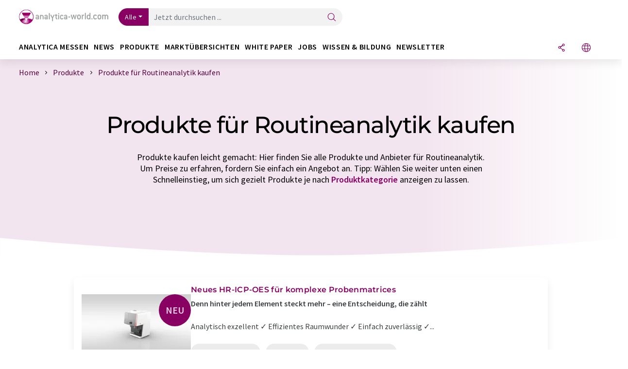

--- FILE ---
content_type: text/html; charset=UTF-8
request_url: https://www.analytica-world.com/de/produkte/routineanalytik/order_a/
body_size: 18839
content:
<!doctype html>
<html lang="de" >
<head>
    <meta charset="utf-8">
    <meta http-equiv="X-UA-Compatible" content="IE=edge">
    <meta http-equiv="Content-Language" content="de">
    <meta name="viewport" content="width=device-width, initial-scale=1">
        <link rel="stylesheet" href="//static.chemie.de//portal_assets/awportal/css/awportal-main.min.7a91ec4b.css">
    
    
    <title>Produkte für Routineanalytik kaufen ⇒ Alle Produkte</title>
    <meta name="description" content="Produkte kaufen leicht gemacht: Hier finden Sie alle Produkte und Anbieter für Routineanalytik ► Zum Vergleich">

    
    
                        <link rel="alternate" hreflang="de" href="https://www.analytica-world.com/de/produkte/routineanalytik/order_a/">
                                            <link rel="alternate" hreflang="en" href="https://www.analytica-world.com/en/products/routine-analytics/order_a/">
                            <link rel="alternate" hreflang="x-default" href="https://www.analytica-world.com/en/products/routine-analytics/order_a/">
                        
    <script src="//static.chemie.de//portal_assets/js/external/jquery-3.6.0.min.js"></script>

    

    
            <link rel="alternate" type="application/rss+xml" title="Produkte für Routineanalytik kaufen ⇒ Alle Produkte" href="https://www.analytica-world.com/de/produkte/rss/">
        

    <script>
var _dvq = _dvq || {};
_dvq['hasab'] = true;
_dvq['channel'] = 'awportal';
_dvq['portal'] = 'awportal';
_dvq['language'] = 'de';
_dvq['DCSext.wt_st'] = 'Liste';
_dvq['DCSext.wt_cg_4'] = 'Produkte für Routineanalytik kaufen ⇒ Alle Produkte';
_dvq['DCSext.wt_cg_3'] = 'Liste';
_dvq['WT.cg_n'] = 'Produkte';
_dvq['WT.cg_s'] = 'Produkte';
_dvq['DCSext.wt_ct'] = 'Produkte';
</script><script>
window._mtm = window._mtm || [];
window._mtm.push({
'page_type': 'Liste',
'page_content_type': 'Produkte',
'page_channel': 'lab',
'page_language': 'de',
'page_portal': 'analytica-world.com',
'page_pagecontent_type': 'Produkte:Liste',
'page_identifier': 'https://www.analytica-world.com/de/produkte/routineanalytik/order_a/'
});
</script>
<script>
var _dvStartTime = (new Date()).getTime();
function dvPageViewEvent() {
    divolte.signal('lumPageView', _dvq);
}
</script>
<!-- Matomo Tag Manager -->
<script>
  var _mtm = window._mtm = window._mtm || [];
  _mtm.push({'mtm.startTime': (new Date().getTime()), 'event': 'mtm.Start'});
  (function() {
    var d=document, g=d.createElement('script'), s=d.getElementsByTagName('script')[0];
    g.async=true; g.src='https://mt.lumitos.com/js/container_iOM6o7d2.js'; s.parentNode.insertBefore(g,s);
  })();
</script>
<!-- End Matomo Tag Manager -->

    

    
    <!-- Google Tag Manager -->
<script>(function(w,d,s,l,i){w[l]=w[l]||[];w[l].push({'gtm.start':
new Date().getTime(),event:'gtm.js'});var f=d.getElementsByTagName(s)[0],
j=d.createElement(s),dl=l!='dataLayer'?'&l='+l:'';j.async=true;j.src=
'https://www.googletagmanager.com/gtm.js?id='+i+dl;f.parentNode.insertBefore(j,f);
})(window,document,'script','dataLayer','GTM-WHF3RNV');</script>
<!-- End Google Tag Manager -->

    
    
            <script>
window.dataLayer = window.dataLayer || [];
window.dataLayer.push({"seite_page_type":"Liste","seite_content_type":"Produkte","seite_lang":"de","seite_source":"Default"});</script>    
                
            <script>
    (window.__ba = window.__ba || {}).publisher = window.__ba.publisher || {};
    window.__ba.publisher.section = 'produkte';
    window.__ba.publisher.keywords = 'german';
</script>
<script src="https://www.analytica-world.com//analytica-world.com.js" async></script>
    </head>

<body>
<script>if(!"gdprAppliesGlobally" in window){window.gdprAppliesGlobally=true}if(!("cmp_id" in window)||window.cmp_id<1){window.cmp_id=0}if(!("cmp_cdid" in window)){window.cmp_cdid="eede7ab766ec"}if(!("cmp_params" in window)){window.cmp_params=""}if(!("cmp_host" in window)){window.cmp_host="b.delivery.consentmanager.net"}if(!("cmp_cdn" in window)){window.cmp_cdn="cdn.consentmanager.net"}if(!("cmp_proto" in window)){window.cmp_proto="https:"}if(!("cmp_codesrc" in window)){window.cmp_codesrc="1"}window.cmp_getsupportedLangs=function(){var b=["DE","EN","FR","IT","NO","DA","FI","ES","PT","RO","BG","ET","EL","GA","HR","LV","LT","MT","NL","PL","SV","SK","SL","CS","HU","RU","SR","ZH","TR","UK","AR","BS"];if("cmp_customlanguages" in window){for(var a=0;a<window.cmp_customlanguages.length;a++){b.push(window.cmp_customlanguages[a].l.toUpperCase())}}return b};window.cmp_getRTLLangs=function(){var a=["AR"];if("cmp_customlanguages" in window){for(var b=0;b<window.cmp_customlanguages.length;b++){if("r" in window.cmp_customlanguages[b]&&window.cmp_customlanguages[b].r){a.push(window.cmp_customlanguages[b].l)}}}return a};window.cmp_getlang=function(j){if(typeof(j)!="boolean"){j=true}if(j&&typeof(cmp_getlang.usedlang)=="string"&&cmp_getlang.usedlang!==""){return cmp_getlang.usedlang}var g=window.cmp_getsupportedLangs();var c=[];var f=location.hash;var e=location.search;var a="languages" in navigator?navigator.languages:[];if(f.indexOf("cmplang=")!=-1){c.push(f.substr(f.indexOf("cmplang=")+8,2).toUpperCase())}else{if(e.indexOf("cmplang=")!=-1){c.push(e.substr(e.indexOf("cmplang=")+8,2).toUpperCase())}else{if("cmp_setlang" in window&&window.cmp_setlang!=""){c.push(window.cmp_setlang.toUpperCase())}else{if(a.length>0){for(var d=0;d<a.length;d++){c.push(a[d])}}}}}if("language" in navigator){c.push(navigator.language)}if("userLanguage" in navigator){c.push(navigator.userLanguage)}var h="";for(var d=0;d<c.length;d++){var b=c[d].toUpperCase();if(g.indexOf(b)!=-1){h=b;break}if(b.indexOf("-")!=-1){b=b.substr(0,2)}if(g.indexOf(b)!=-1){h=b;break}}if(h==""&&typeof(cmp_getlang.defaultlang)=="string"&&cmp_getlang.defaultlang!==""){return cmp_getlang.defaultlang}else{if(h==""){h="EN"}}h=h.toUpperCase();return h};(function(){var u=document;var v=u.getElementsByTagName;var h=window;var o="";var b="_en";if("cmp_getlang" in h){o=h.cmp_getlang().toLowerCase();if("cmp_customlanguages" in h){for(var q=0;q<h.cmp_customlanguages.length;q++){if(h.cmp_customlanguages[q].l.toUpperCase()==o.toUpperCase()){o="en";break}}}b="_"+o}function x(i,e){var w="";i+="=";var s=i.length;var d=location;if(d.hash.indexOf(i)!=-1){w=d.hash.substr(d.hash.indexOf(i)+s,9999)}else{if(d.search.indexOf(i)!=-1){w=d.search.substr(d.search.indexOf(i)+s,9999)}else{return e}}if(w.indexOf("&")!=-1){w=w.substr(0,w.indexOf("&"))}return w}var k=("cmp_proto" in h)?h.cmp_proto:"https:";if(k!="http:"&&k!="https:"){k="https:"}var g=("cmp_ref" in h)?h.cmp_ref:location.href;var j=u.createElement("script");j.setAttribute("data-cmp-ab","1");var c=x("cmpdesign","cmp_design" in h?h.cmp_design:"");var f=x("cmpregulationkey","cmp_regulationkey" in h?h.cmp_regulationkey:"");var r=x("cmpgppkey","cmp_gppkey" in h?h.cmp_gppkey:"");var n=x("cmpatt","cmp_att" in h?h.cmp_att:"");j.src=k+"//"+h.cmp_host+"/delivery/cmp.php?"+("cmp_id" in h&&h.cmp_id>0?"id="+h.cmp_id:"")+("cmp_cdid" in h?"&cdid="+h.cmp_cdid:"")+"&h="+encodeURIComponent(g)+(c!=""?"&cmpdesign="+encodeURIComponent(c):"")+(f!=""?"&cmpregulationkey="+encodeURIComponent(f):"")+(r!=""?"&cmpgppkey="+encodeURIComponent(r):"")+(n!=""?"&cmpatt="+encodeURIComponent(n):"")+("cmp_params" in h?"&"+h.cmp_params:"")+(u.cookie.length>0?"&__cmpfcc=1":"")+"&l="+o.toLowerCase()+"&o="+(new Date()).getTime();j.type="text/javascript";j.async=true;if(u.currentScript&&u.currentScript.parentElement){u.currentScript.parentElement.appendChild(j)}else{if(u.body){u.body.appendChild(j)}else{var t=v("body");if(t.length==0){t=v("div")}if(t.length==0){t=v("span")}if(t.length==0){t=v("ins")}if(t.length==0){t=v("script")}if(t.length==0){t=v("head")}if(t.length>0){t[0].appendChild(j)}}}var m="js";var p=x("cmpdebugunminimized","cmpdebugunminimized" in h?h.cmpdebugunminimized:0)>0?"":".min";var a=x("cmpdebugcoverage","cmp_debugcoverage" in h?h.cmp_debugcoverage:"");if(a=="1"){m="instrumented";p=""}var j=u.createElement("script");j.src=k+"//"+h.cmp_cdn+"/delivery/"+m+"/cmp"+b+p+".js";j.type="text/javascript";j.setAttribute("data-cmp-ab","1");j.async=true;if(u.currentScript&&u.currentScript.parentElement){u.currentScript.parentElement.appendChild(j)}else{if(u.body){u.body.appendChild(j)}else{var t=v("body");if(t.length==0){t=v("div")}if(t.length==0){t=v("span")}if(t.length==0){t=v("ins")}if(t.length==0){t=v("script")}if(t.length==0){t=v("head")}if(t.length>0){t[0].appendChild(j)}}}})();window.cmp_addFrame=function(b){if(!window.frames[b]){if(document.body){var a=document.createElement("iframe");a.style.cssText="display:none";if("cmp_cdn" in window&&"cmp_ultrablocking" in window&&window.cmp_ultrablocking>0){a.src="//"+window.cmp_cdn+"/delivery/empty.html"}a.name=b;a.setAttribute("title","Intentionally hidden, please ignore");a.setAttribute("role","none");a.setAttribute("tabindex","-1");document.body.appendChild(a)}else{window.setTimeout(window.cmp_addFrame,10,b)}}};window.cmp_rc=function(h){var b=document.cookie;var f="";var d=0;while(b!=""&&d<100){d++;while(b.substr(0,1)==" "){b=b.substr(1,b.length)}var g=b.substring(0,b.indexOf("="));if(b.indexOf(";")!=-1){var c=b.substring(b.indexOf("=")+1,b.indexOf(";"))}else{var c=b.substr(b.indexOf("=")+1,b.length)}if(h==g){f=c}var e=b.indexOf(";")+1;if(e==0){e=b.length}b=b.substring(e,b.length)}return(f)};window.cmp_stub=function(){var a=arguments;__cmp.a=__cmp.a||[];if(!a.length){return __cmp.a}else{if(a[0]==="ping"){if(a[1]===2){a[2]({gdprApplies:gdprAppliesGlobally,cmpLoaded:false,cmpStatus:"stub",displayStatus:"hidden",apiVersion:"2.2",cmpId:31},true)}else{a[2](false,true)}}else{if(a[0]==="getUSPData"){a[2]({version:1,uspString:window.cmp_rc("")},true)}else{if(a[0]==="getTCData"){__cmp.a.push([].slice.apply(a))}else{if(a[0]==="addEventListener"||a[0]==="removeEventListener"){__cmp.a.push([].slice.apply(a))}else{if(a.length==4&&a[3]===false){a[2]({},false)}else{__cmp.a.push([].slice.apply(a))}}}}}}};window.cmp_gpp_ping=function(){return{gppVersion:"1.0",cmpStatus:"stub",cmpDisplayStatus:"hidden",supportedAPIs:["tcfca","usnat","usca","usva","usco","usut","usct"],cmpId:31}};window.cmp_gppstub=function(){var a=arguments;__gpp.q=__gpp.q||[];if(!a.length){return __gpp.q}var g=a[0];var f=a.length>1?a[1]:null;var e=a.length>2?a[2]:null;if(g==="ping"){return window.cmp_gpp_ping()}else{if(g==="addEventListener"){__gpp.e=__gpp.e||[];if(!("lastId" in __gpp)){__gpp.lastId=0}__gpp.lastId++;var c=__gpp.lastId;__gpp.e.push({id:c,callback:f});return{eventName:"listenerRegistered",listenerId:c,data:true,pingData:window.cmp_gpp_ping()}}else{if(g==="removeEventListener"){var h=false;__gpp.e=__gpp.e||[];for(var d=0;d<__gpp.e.length;d++){if(__gpp.e[d].id==e){__gpp.e[d].splice(d,1);h=true;break}}return{eventName:"listenerRemoved",listenerId:e,data:h,pingData:window.cmp_gpp_ping()}}else{if(g==="getGPPData"){return{sectionId:3,gppVersion:1,sectionList:[],applicableSections:[0],gppString:"",pingData:window.cmp_gpp_ping()}}else{if(g==="hasSection"||g==="getSection"||g==="getField"){return null}else{__gpp.q.push([].slice.apply(a))}}}}}};window.cmp_msghandler=function(d){var a=typeof d.data==="string";try{var c=a?JSON.parse(d.data):d.data}catch(f){var c=null}if(typeof(c)==="object"&&c!==null&&"__cmpCall" in c){var b=c.__cmpCall;window.__cmp(b.command,b.parameter,function(h,g){var e={__cmpReturn:{returnValue:h,success:g,callId:b.callId}};d.source.postMessage(a?JSON.stringify(e):e,"*")})}if(typeof(c)==="object"&&c!==null&&"__uspapiCall" in c){var b=c.__uspapiCall;window.__uspapi(b.command,b.version,function(h,g){var e={__uspapiReturn:{returnValue:h,success:g,callId:b.callId}};d.source.postMessage(a?JSON.stringify(e):e,"*")})}if(typeof(c)==="object"&&c!==null&&"__tcfapiCall" in c){var b=c.__tcfapiCall;window.__tcfapi(b.command,b.version,function(h,g){var e={__tcfapiReturn:{returnValue:h,success:g,callId:b.callId}};d.source.postMessage(a?JSON.stringify(e):e,"*")},b.parameter)}if(typeof(c)==="object"&&c!==null&&"__gppCall" in c){var b=c.__gppCall;window.__gpp(b.command,function(h,g){var e={__gppReturn:{returnValue:h,success:g,callId:b.callId}};d.source.postMessage(a?JSON.stringify(e):e,"*")},"parameter" in b?b.parameter:null,"version" in b?b.version:1)}};window.cmp_setStub=function(a){if(!(a in window)||(typeof(window[a])!=="function"&&typeof(window[a])!=="object"&&(typeof(window[a])==="undefined"||window[a]!==null))){window[a]=window.cmp_stub;window[a].msgHandler=window.cmp_msghandler;window.addEventListener("message",window.cmp_msghandler,false)}};window.cmp_setGppStub=function(a){if(!(a in window)||(typeof(window[a])!=="function"&&typeof(window[a])!=="object"&&(typeof(window[a])==="undefined"||window[a]!==null))){window[a]=window.cmp_gppstub;window[a].msgHandler=window.cmp_msghandler;window.addEventListener("message",window.cmp_msghandler,false)}};window.cmp_addFrame("__cmpLocator");if(!("cmp_disableusp" in window)||!window.cmp_disableusp){window.cmp_addFrame("__uspapiLocator")}if(!("cmp_disabletcf" in window)||!window.cmp_disabletcf){window.cmp_addFrame("__tcfapiLocator")}if(!("cmp_disablegpp" in window)||!window.cmp_disablegpp){window.cmp_addFrame("__gppLocator")}window.cmp_setStub("__cmp");if(!("cmp_disabletcf" in window)||!window.cmp_disabletcf){window.cmp_setStub("__tcfapi")}if(!("cmp_disableusp" in window)||!window.cmp_disableusp){window.cmp_setStub("__uspapi")}if(!("cmp_disablegpp" in window)||!window.cmp_disablegpp){window.cmp_setGppStub("__gpp")};</script><!-- Google Tag Manager (noscript) -->
<noscript><iframe src="https://www.googletagmanager.com/ns.html?id=GTM-WHF3RNV"
height="0" width="0" style="display:none;visibility:hidden"></iframe></noscript>
<!-- End Google Tag Manager (noscript) -->

    <div id='bsContainer'>
        <div id='Ads_BA_BS' style='position:relative;'></div>                    <div id="skyContainer">
                <div id='Ads_BA_SKY' style=''></div>            </div>
            </div>



<header>
    <nav class="menu__logo-line navbar navbar-expand-lg">
        <div class="container-xxl">
            <div class="navbar-wrapper">
                <a class="navbar-brand" href="https://www.analytica-world.com/de/">
                    <img src="//static.chemie.de//portal_assets/awportal/images/logo.png"
                         alt="analytica-world.com">
                </a>
                <div id="main-search-container" class="navbar-searchbox">
                    <form method="GET" class="search-form" name="search-form"
                          action="https://www.analytica-world.com/de/search/">
                        <div class="input-group">
                            <button id="selectedfilter"
                                    class="btn btn-outline-secondary dropdown-toggle btn-dropdown" type="button"
                                    data-bs-toggle="dropdown" aria-expanded="false">Alle</button>
                            <ul class="dropdown-menu">
            <li><a class="main-search-dropdown-item dropdown-item" href="#" data-value="">Alle</a>
        </li>
            <li><a class="main-search-dropdown-item dropdown-item" href="#" data-value="news">News</a>
        </li>
            <li><a class="main-search-dropdown-item dropdown-item" href="#" data-value="products">Produkte</a>
        </li>
            <li><a class="main-search-dropdown-item dropdown-item" href="#" data-value="whitepaper">White Paper</a>
        </li>
            <li><a class="main-search-dropdown-item dropdown-item" href="#" data-value="focuspages">Themenwelten</a>
        </li>
            <li><a class="main-search-dropdown-item dropdown-item" href="#" data-value="marketoverviews">Marktübersichten</a>
        </li>
    </ul>
                            <input type="hidden" name="source" id="filterInput" value="">
                            <div id="main-search-test" class="navbar-searchbox">
                            <input id="main-search"
                                   class="js-autocomplete navbar-search-input form-control"
                                   name="q"
                                   type="text"
                                   data-autosubmitform="search-form"
                                   data-autocomplete_url="https://www.analytica-world.com/de/search/global/"
                                   data-lang="de"
                                   data-max="20"
                                   data-scrollHeight="300"
                                   data-delay="500"
                                   data-append_to="main-search-test"
                                   data-inject_source=1
                                   data-group_results="true"
                                   placeholder="Jetzt durchsuchen ...">
                            <button class="btn btn-icon" type="submit" aria-label="Suche">
                                <i class="icon-search"></i></button>
                            </div>
                        </div>
                    </form>
                </div>

                <div class="navbar-shortcuts">
                    <div class="navbar-search js-navbar-menu-toggle">
                        <button class="btn btn-icon" aria-label="Suche"><i class="icon-search"></i>
                        </button>
                    </div>
                    <div class="open-on-hover-lg navbar-share dropdown js-navbar-menu-toggle js-dropdown-container-popover">
                        <button
                                class="btn btn-icon js-dropdown-popover"
                                data-bs-toggle="dropdown"
                                data-bs-auto-close="outside"
                                data-title=""
                                data-url="https://www.analytica-world.com/de/produkte/routineanalytik/order_a/?URLTitle="
                                aria-label="Teilen">
                            <i class="icon-share"></i>
                        </button>
                        <ul class="dropdown-menu dropdown-menu-shortcuts share">
    <li class="dropdown-item">
        <a target="_blank" href="https://www.linkedin.com/shareArticle?mini=true&url=https://www.analytica-world.com/de/produkte/routineanalytik/order_a/?URLTitle=&title=">
            <i class="icon-linkedin"></i> Linkedin
        </a>
    </li>
    <li class="dropdown-item">
        <a target="_blank" href="https://www.reddit.com/submit?url=https://www.analytica-world.com/de/produkte/routineanalytik/order_a/?URLTitle=&title=">
            <i class="icon-reddit"></i> Reddit
        </a>
    </li>
    <li class="dropdown-item">
        <a target="_blank" href="https://facebook.com/sharer.php?u=https://www.analytica-world.com/de/produkte/routineanalytik/order_a/?URLTitle=&t=">
            <i class="icon-facebook"></i> Facebook
        </a>
    </li>
    <li class="dropdown-item">
        <a target="_blank" href="https://bsky.app/intent/compose?text=A%20https://www.analytica-world.com/de/produkte/routineanalytik/order_a/?URLTitle=">
            <i class="icon-bluesky"></i> Bluesky
        </a>
    </li>
    <li class="dropdown-item">
        <a target="_blank" href="https://twitter.com/intent/tweet?url=https://www.analytica-world.com/de/produkte/routineanalytik/order_a/?URLTitle=&amp;text=">
            <i class="icon-xcorp"></i> X
        </a>
    </li>
    <li class="dropdown-item">
        <a
                            href="https://mastodonshare.com/?text=%20https://www.analytica-world.com/de/produkte/routineanalytik/order_a/?URLTitle="
           target="_blank"
           rel="noopener noreferrer">
            <i class="icon-mastodon"></i> Mastodon
        </a>
    </li>
    <li class="dropdown-item">
        <a target="_blank" href="https://www.xing.com/spi/shares/new?url=https://www.analytica-world.com/de/produkte/routineanalytik/order_a/?URLTitle=">
            <i class="icon-xing"></i> Xing
        </a>
    </li>
    <li class="dropdown-item">
        <a target="_blank" href="mailto:?subject=&body=https%3A%2F%2Fwww.analytica-world.com%2Fde%2Fprodukte%2Froutineanalytik%2Forder_a%2F%3FURLTitle%3D">
            <i class="icon-mail"></i> E-mail
        </a>
    </li>
</ul>                    </div>

                    <div class="open-on-hover-lg sub-menu-item dropdown js-dropdown-container-popover language-switch navbar-language-switch js-navbar-menu-toggle">
    <button class="btn btn-icon js-dropdown-popover btn-icon-txt" data-bs-toggle="dropdown" data-bs-auto-close="outside"
            aria-label="Sprache wechseln">
        <i class="icon-globe"></i>
    </button>
        <ul class="dropdown-menu dropdown-menu-shortcuts language-switcher">
                    <li class="dropdown-item active"><a
                        href="https://www.analytica-world.com/de/produkte/routineanalytik/order_a/">Deutsch</a></li>
                    <li class="dropdown-item "><a
                        href="https://www.analytica-world.com/en/products/routine-analytics/order_a/">English</a></li>
            </ul>
</div>
                                    </div>

                <div class="navbar-toolbar">
                    <button class="btn btn-icon navbar-toggler" data-bs-toggle="offcanvas" data-bs-target="#main-menu"
                            aria-label="Toggle navigation">
                        <span class="navbar-toggler-icon"></span>
                    </button>
                </div>
            </div>
                    </div>


    </nav>
    <nav class="menu__items navbar navbar-expand-lg">
        <div class="container-xxl">
            <div id="main-menu" class="main-menu offcanvas">
                <div class="offcanvas-body d-flex flex-column justify-content-between">
                    <ul class="navbar-nav dropdown">
                            <li class="nav-item">
                    <a class="nav-link btn-chevron-right-lg"  data-bs-toggle="dropdown" role="button" aria-expanded="false" href="#">analytica Messen</a>
            <div class="dropdown-menu" onclick="event.stopPropagation()">
                <div class="container-xxl">
                    <a href="#" class="back-button btn-chevron-left-lg" onclick="$(this).parents('.dropdown-menu').prev().dropdown('toggle');">Zurück</a>
                    <div class="row wrapper">
                        <div class="col-12 col-lg-4">
                            <div class="main-section pe-lg-5">

                                            <a href="https://www.analytica-world.com/de/analytica/messen/" class="section-title btn-chevron-right-lg">
                            <i class="icon-analytica d-none d-lg-inline"></i>
                        Zu unserem Messenetzwerk        </a>
    
                                
                                                                                                    <a class="analytica-messe-link" target="_blank" href="https://www.messe-muenchen.de">zur messe münchen <i class="icon-link-ext"></i></a>
                                                            </div>
                        </div>

                                                    <div class="col-12 col-lg-8 d-none d-lg-block">
                                <div class="row">
                                                                                                                <div class="analytica-trade-fair col-lg-6">
                <p class="hsubtitle section-list-title">Unser Messenetzwerk besuchen</p>
        <div>
        <a href="https://analytica.de/" target="_blank">Analytica <i class="icon-link-ext"></i></a>
        <p><i class="icon-calendar"></i> 24.–27. März 2026 <i class="icon-location"></i> München</p>
    </div>
    <div>
        <a href="https://www.analyticachina.com.cn/en" target="_blank">Analytica China <i class="icon-link-ext"></i></a>
        <p><i class="icon-calendar"></i> 16.–18. Nov. 2026 <i class="icon-location"></i> Shanghai</p>
    </div>
    <div>
        <a href="https://analyticalabindia.com/en/" target="_blank">Analytica India<i class="icon-link-ext"></i></a>
        <p><i class="icon-calendar"></i> 18.–20. Sep. 2025 <i class="icon-location"></i> Hyderabad</p>
    </div>
    <div>
        <a href="https://analytica-us.com/en/" target="_blank">Analytica USA<i class="icon-link-ext"></i></a>
        <p><i class="icon-calendar"></i> 10.–12. Sep. 2025 <i class="icon-location"></i> Columbus, OH</p>
    </div>
    <div>
        <a href="https://analyticavietnam.com/en/" target="_blank">Analytica Vietnam<i class="icon-link-ext"></i></a>
        <p><i class="icon-calendar"></i> 22.–24. April 2026 <i class="icon-location"></i> Hanoi</p>
    </div>
    <div>
        <a href="https://analytica-africa.com/en/" target="_blank">Analytica Africa<i class="icon-link-ext"></i></a>
        <p><i class="icon-calendar"></i> 8.–10. Juli 2025 <i class="icon-location"></i> Johannesburg</p>
    </div>
</div>                                                                                                                                                    <div class="analytica-next-trade-fair col-lg-6">
                <p class="hsubtitle section-list-title">Unsere nächste Messe</p>
        <div class="next-show surface">
        <div class="logo">
            <img src="//static.chemie.de//portal_assets/awportal/images/logo/analytica-usa.svg" alt="analytica USA" style="height:37px">
        </div>
        <p class="text">Seit fünf Jahrzehnten ist analytica die Weltleitmesse für Labortechnik, Analytik und Biotechnologie.</p>
        <p class="date"><i class="icon-calendar"></i> 10.–12. Sep. 2025</p>
        <p class="location"><i class="icon-location"></i> Columbus, OH</p>
        <a target="_blank" href="https://analytica-us.com/en/trade-fair/tickets/" class="btn btn-portal">jetzt ticket kaufen</a>
        <a target="_blank" href="https://analytica-us.com/en/" class="btn btn-link">mehr informationen<i class="icon-chevron-s-right"></i></a>
    </div>
</div>                                                                                                                                            </div>
                            </div>
                                            </div>
                </div>
            </div>
            </li>
    <li class="nav-item">
                    <a class="nav-link btn-chevron-right-lg" data-url="https://www.analytica-world.com/de/news/" data-bs-toggle="dropdown" role="button" aria-expanded="false" href="#">News</a>
            <div class="dropdown-menu" onclick="event.stopPropagation()">
                <div class="container-xxl">
                    <a href="#" class="back-button btn-chevron-left-lg" onclick="$(this).parents('.dropdown-menu').prev().dropdown('toggle');">Zurück</a>
                    <div class="row wrapper">
                        <div class="col-12 col-lg-4">
                            <div class="main-section pe-lg-5">

                                            <a href="https://www.analytica-world.com/de/news/" class="section-title btn-chevron-right-lg">
                            <i class="icon-news d-none d-lg-inline"></i>
                        News entdecken        </a>
    
                                        <ul class="section-list sub-section">
                    <li class="section-list-item">
                <a href="/de/newsletter/?source=Flyout" class="section-link btn-chevron-right-lg">
                                            <i class="icon-newsletter"></i>
                                        Newsletter abonnieren                </a>
            </li>
            </ul>

                                                                                            </div>
                        </div>

                                                    <div class="col-12 col-lg-8 d-none d-lg-block">
                                <div class="row">
                                                                            <div class="col-lg-6">
    <div class="section ms-lg-3">
                    <p class="hsubtitle section-list-title">Ausgewählte Ressorts</p>
                                    <ul class="section-list">
                                    <li class="section-list-item"><a href="https://www.analytica-world.com/de/news/forschung/order_r/" class="btn-chevron-right-lg">Wissenschaft</a></li>
                                    <li class="section-list-item"><a href="https://www.analytica-world.com/de/news/wirtschaft/order_r/" class="btn-chevron-right-lg">Wirtschaft & Finanzen</a></li>
                                    <li class="section-list-item"><a href="https://www.analytica-world.com/de/news/produktentwicklung/order_r/" class="btn-chevron-right-lg">Forschung & Entwicklung</a></li>
                                    <li class="section-list-item"><a href="https://www.analytica-world.com/de/news/gesetze/order_r/" class="btn-chevron-right-lg">Politik & Gesetze</a></li>
                                    <li class="section-list-item"><a href="https://www.analytica-world.com/de/news/personalia/order_r/" class="btn-chevron-right-lg">Personalia</a></li>
                            </ul>
            </div>
</div>
                                                                                                                                                    <div class="col-lg-6">
    <div class="section ms-lg-5">
                    <p class="hsubtitle section-list-title">Ausgewählte Branchen</p>
                                    <ul class="section-list">
                                    <li class="section-list-item"><a href="https://www.analytica-world.com/de/news/analytik/order_i/" class="btn-chevron-right-lg">Laboranalytik / Labormesstechnik</a></li>
                                    <li class="section-list-item"><a href="https://www.analytica-world.com/de/news/biotechnologie/order_i/" class="btn-chevron-right-lg">Biotechnologie</a></li>
                                    <li class="section-list-item"><a href="https://www.analytica-world.com/de/news/bioanalytik/order_i/" class="btn-chevron-right-lg">Bioanalytik</a></li>
                                    <li class="section-list-item"><a href="https://www.analytica-world.com/de/news/diagnostik/order_i/" class="btn-chevron-right-lg">Diagnostik</a></li>
                                    <li class="section-list-item"><a href="https://www.analytica-world.com/de/news/labortechnik/order_i/" class="btn-chevron-right-lg">Laborausstattung / Laborbedarf</a></li>
                            </ul>
            </div>
</div>
                                                                                                                                                                                </div>
                            </div>
                                            </div>
                </div>
            </div>
            </li>
    <li class="nav-item">
                    <a class="nav-link btn-chevron-right-lg" data-url="https://www.analytica-world.com/de/produkte/" data-bs-toggle="dropdown" role="button" aria-expanded="false" href="#">Produkte</a>
            <div class="dropdown-menu" onclick="event.stopPropagation()">
                <div class="container-xxl">
                    <a href="#" class="back-button btn-chevron-left-lg" onclick="$(this).parents('.dropdown-menu').prev().dropdown('toggle');">Zurück</a>
                    <div class="row wrapper">
                        <div class="col-12 col-lg-4">
                            <div class="main-section pe-lg-5">

                                            <a href="https://www.analytica-world.com/de/produkte/" class="section-title btn-chevron-right-lg">
                            <i class="icon-flask d-none d-lg-inline"></i>
                        Produkte entdecken        </a>
    
                                        <ul class="section-list sub-section">
                    <li class="section-list-item">
                <a href="https://www.analytica-world.com/de/produkte/labor/" class="section-link btn-chevron-right-lg">
                                            <i class="icon-flask"></i>
                                        Laborprodukte entdecken                </a>
            </li>
                    <li class="section-list-item">
                <a href="https://www.analytica-world.com/de/produkte/prozess/" class="section-link btn-chevron-right-lg">
                                            <i class="icon-technique"></i>
                                        Prozessprodukte entdecken                </a>
            </li>
                    <li class="section-list-item">
                <a href="https://www.analytica-world.com/de/produkte/kataloge/" class="section-link btn-chevron-right-lg">
                                            <i class="icon-flask"></i>
                                        Kataloge entdecken                </a>
            </li>
                    <li class="section-list-item">
                <a href="https://www.analytica-world.com/de/video/" class="section-link btn-chevron-right-lg">
                                            <i class="icon-flask"></i>
                                        Videos entdecken                </a>
            </li>
            </ul>
        <ul class="section-list sub-section">
                    <li class="section-list-item">
                <a href="/de/newsletter/?source=Flyout" class="section-link btn-chevron-right-lg">
                                            <i class="icon-newsletter"></i>
                                        Newsletter abonnieren                </a>
            </li>
                    <li class="section-list-item">
                <a href="https://www.lumitos.com/de/werbeformen/produktpraesentation/" class="section-link btn-chevron-right-lg">
                                            <i class="icon-star"></i>
                                        Ihre Produkte bewerben                </a>
            </li>
            </ul>

                                                                                            </div>
                        </div>

                                                    <div class="col-12 col-lg-8 d-none d-lg-block">
                                <div class="row">
                                                                            <div class="col-lg-6">
    <div class="section ms-lg-3">
                    <a href="https://www.analytica-world.com/de/marktuebersicht/" class="section-title btn-chevron-right-lg">
                        Marktübersichten        </a>
                                    <ul class="section-list">
                                    <li class="section-list-item"><a href="https://www.analytica-world.com/de/marktuebersicht/massenspektrometer.html" class="btn-chevron-right-lg">Marktübersicht Massenspektrometer</a></li>
                                    <li class="section-list-item"><a href="https://www.analytica-world.com/de/marktuebersicht/hplc-systeme.html" class="btn-chevron-right-lg">Marktübersicht HPLC-Anlagen</a></li>
                                    <li class="section-list-item"><a href="https://www.analytica-world.com/de/marktuebersicht/nir-spektrometer.html" class="btn-chevron-right-lg">Marktübersicht NIR-Spektrometer</a></li>
                                    <li class="section-list-item"><a href="https://www.analytica-world.com/de/marktuebersicht/partikelanalysatoren.html" class="btn-chevron-right-lg">Marktübersicht Partikelanalysatoren</a></li>
                                    <li class="section-list-item"><a href="https://www.analytica-world.com/de/marktuebersicht/uv-vis-spektrometer.html" class="btn-chevron-right-lg">Marktübersicht UV/Vis-Spektrometer</a></li>
                                    <li class="section-list-item"><a href="https://www.analytica-world.com/de/marktuebersicht/pcr-thermocycler.html" class="btn-chevron-right-lg">Marktübersicht PCR-Thermocycler</a></li>
                                    <li class="section-list-item"><a href="https://www.analytica-world.com/de/marktuebersicht/elementaranalysatoren.html" class="btn-chevron-right-lg">Marktübersicht Elementaranalysatoren</a></li>
                                    <li class="section-list-item"><a href="https://www.analytica-world.com/de/marktuebersicht/ft-ir-spektrometer.html" class="btn-chevron-right-lg">Marktübersicht FT/IR-Spektrometer</a></li>
                                    <li class="section-list-item"><a href="https://www.analytica-world.com/de/marktuebersicht/gc-systeme.html" class="btn-chevron-right-lg">Marktübersicht Gaschromatographen</a></li>
                            </ul>
            </div>
</div>
                                                                                                                                                    <div class="col-lg-6">
    <div class="section ms-lg-5">
                    <a href="https://www.analytica-world.com/de/themen/" class="section-title btn-chevron-right-lg">
                        Themenwelten & Messevorschauen        </a>
                                                    <a href="/de/produkte/overview/themen/" class="section-title btn-chevron-right-lg">
                        Ausgewählte Produktkategorien        </a>
                                            <ul class="section-list">
                                    <li class="section-list-item"><a href="/de/produkte/analysegeraete/order_t/" class="btn-chevron-right-lg">Analysegeräte</a></li>
                                    <li class="section-list-item"><a href="/de/produkte/analysesysteme/order_t/" class="btn-chevron-right-lg">Analysesysteme</a></li>
                                    <li class="section-list-item"><a href="/de/produkte/chromatographiesaeulen/order_t/" class="btn-chevron-right-lg">Chromatographiesäulen</a></li>
                                    <li class="section-list-item"><a href="/de/produkte/laborgeraete/order_t/" class="btn-chevron-right-lg">Laborgeräte</a></li>
                                    <li class="section-list-item"><a href="/de/produkte/laborsoftware/order_t/" class="btn-chevron-right-lg">Laborsoftware</a></li>
                                    <li class="section-list-item"><a href="/de/produkte/microplatereader/order_t/" class="btn-chevron-right-lg">Microplatereader</a></li>
                                    <li class="section-list-item"><a href="/de/produkte/pipetten/order_t/" class="btn-chevron-right-lg">Pipetten</a></li>
                                    <li class="section-list-item"><a href="/de/produkte/spektrometer/order_t/" class="btn-chevron-right-lg">Spektrometer</a></li>
                                    <li class="section-list-item"><a href="/de/produkte/vakuumpumpen/order_t/" class="btn-chevron-right-lg">Vakuumpumpen</a></li>
                                    <li class="section-list-item"><a href="/de/produkte/waagen/order_t/" class="btn-chevron-right-lg">Waagen</a></li>
                            </ul>
            </div>
</div>
                                                                                                                                                                                </div>
                            </div>
                                            </div>
                </div>
            </div>
            </li>
    <li class="nav-item">
                    <a class="nav-link btn-chevron-right-lg" data-url="https://www.analytica-world.com/de/marktuebersicht/" data-bs-toggle="dropdown" role="button" aria-expanded="false" href="#">Marktübersichten</a>
            <div class="dropdown-menu" onclick="event.stopPropagation()">
                <div class="container-xxl">
                    <a href="#" class="back-button btn-chevron-left-lg" onclick="$(this).parents('.dropdown-menu').prev().dropdown('toggle');">Zurück</a>
                    <div class="row wrapper">
                        <div class="col-12 col-lg-4">
                            <div class="main-section pe-lg-5">

                                            <a href="https://www.analytica-world.com/de/marktuebersicht/" class="section-title btn-chevron-right-lg">
                        Marketübersichten        </a>
    
                                        <ul class="section-list sub-section">
                    <li class="section-list-item">
                <a href="https://www.analytica-world.com/de/marktuebersicht/massenspektrometer.html" class="section-link btn-chevron-right-lg">
                                        Marktübersicht Massenspektrometer                </a>
            </li>
                    <li class="section-list-item">
                <a href="https://www.analytica-world.com/de/marktuebersicht/hplc-systeme.html" class="section-link btn-chevron-right-lg">
                                        Marktübersicht HPLC-Anlagen                </a>
            </li>
                    <li class="section-list-item">
                <a href="https://www.analytica-world.com/de/marktuebersicht/nir-spektrometer.html" class="section-link btn-chevron-right-lg">
                                        Marktübersicht NIR-Spektrometer                </a>
            </li>
                    <li class="section-list-item">
                <a href="https://www.analytica-world.com/de/marktuebersicht/partikelanalysatoren.html" class="section-link btn-chevron-right-lg">
                                        Marktübersicht Partikelanalysatoren                </a>
            </li>
                    <li class="section-list-item">
                <a href="https://www.analytica-world.com/de/marktuebersicht/uv-vis-spektrometer.html" class="section-link btn-chevron-right-lg">
                                        Marktübersicht UV/Vis-Spektrometer                </a>
            </li>
                    <li class="section-list-item">
                <a href="https://www.analytica-world.com/de/marktuebersicht/pcr-thermocycler.html" class="section-link btn-chevron-right-lg">
                                        Marktübersicht PCR-Thermocycler                </a>
            </li>
                    <li class="section-list-item">
                <a href="https://www.analytica-world.com/de/marktuebersicht/elementaranalysatoren.html" class="section-link btn-chevron-right-lg">
                                        Marktübersicht Elementaranalysatoren                </a>
            </li>
                    <li class="section-list-item">
                <a href="https://www.analytica-world.com/de/marktuebersicht/ft-ir-spektrometer.html" class="section-link btn-chevron-right-lg">
                                        Marktübersicht FT/IR-Spektrometer                </a>
            </li>
                    <li class="section-list-item">
                <a href="https://www.analytica-world.com/de/marktuebersicht/gc-systeme.html" class="section-link btn-chevron-right-lg">
                                        Marktübersicht Gaschromatographen                </a>
            </li>
            </ul>

                                                                                            </div>
                        </div>

                                            </div>
                </div>
            </div>
            </li>
    <li class="nav-item">
                    <a class="nav-link btn-chevron-right-lg" data-url="https://www.analytica-world.com/de/whitepaper/" data-bs-toggle="dropdown" role="button" aria-expanded="false" href="#">White Paper</a>
            <div class="dropdown-menu" onclick="event.stopPropagation()">
                <div class="container-xxl">
                    <a href="#" class="back-button btn-chevron-left-lg" onclick="$(this).parents('.dropdown-menu').prev().dropdown('toggle');">Zurück</a>
                    <div class="row wrapper">
                        <div class="col-12 col-lg-4">
                            <div class="main-section pe-lg-5">

                                            <a href="https://www.analytica-world.com/de/whitepaper/" class="section-title btn-chevron-right-lg">
                            <i class="icon-flask d-none d-lg-inline"></i>
                        White Paper entdecken        </a>
    
                                        <ul class="section-list sub-section">
                    <li class="section-list-item">
                <a href="/de/newsletter/?source=Flyout" class="section-link btn-chevron-right-lg">
                                            <i class="icon-newsletter"></i>
                                        Newsletter abonnieren                </a>
            </li>
                    <li class="section-list-item">
                <a href="https://www.lumitos.com/de/werbeformen/whitepaper/" class="section-link btn-chevron-right-lg">
                                            <i class="icon-star"></i>
                                        Ihre White Paper bewerben                </a>
            </li>
            </ul>

                                                                                            </div>
                        </div>

                                                    <div class="col-12 col-lg-8 d-none d-lg-block">
                                <div class="row">
                                                                            <div class="col-lg-6">
    <div class="section ms-lg-3">
                    <p class="hsubtitle section-list-title">Meistgelesene White Paper</p>
                                    <ul class="section-list">
                                    <li class="section-list-item"><a href="/de/whitepaper/1126749/sila-2-die-naechste-generation-des-laborautomatisierung-standards.html" class="btn-chevron-right-lg">SiLA 2: Die nächste Generation des Laborautomatisierung-Standards</a></li>
                                    <li class="section-list-item"><a href="/de/whitepaper/1126643/fuenf-gruende-um-auf-ein-ed-rfa-analysegeraet-der-naechsten-generation-umzusteigen.html" class="btn-chevron-right-lg">Fünf Gründe, um auf ein ED-RFA-Analysegerät der nächsten Generation umzusteigen</a></li>
                                    <li class="section-list-item"><a href="/de/whitepaper/1127002/effiziente-lebensmittelanalyse-warum-der-mikrowellenaufschluss-ihre-probenvorbereitung-optimiert.html" class="btn-chevron-right-lg">Effiziente Lebensmittelanalyse: Warum der Mikrowellenaufschluss Ihre Probenvorbereitung optimiert</a></li>
                                    <li class="section-list-item"><a href="/de/whitepaper/126558/welche-spektrometer-optiktechnologie-bietet-die-bessere-leistung-echelle-oder-orca.html" class="btn-chevron-right-lg">Welche Spektrometer-Optiktechnologie bietet die bessere Leistung – Echelle oder ORCA?</a></li>
                                    <li class="section-list-item"><a href="/de/whitepaper/1126958/verstaendnis-der-auswirkungen-der-loesungsmittelzusammensetzung-auf-die-loeslichkeit.html" class="btn-chevron-right-lg">Verständnis der Auswirkungen der Lösungsmittelzusammensetzung auf die Löslichkeit</a></li>
                                    <li class="section-list-item"><a href="/de/whitepaper/1126893/der-neue-vollautomatische-gerinnungsanalyzer-mit-walk-away-konzept-fuers-reagenzienmanagement.html" class="btn-chevron-right-lg">Der neue, vollautomatische Gerinnungsanalyzer mit Walk-Away-Konzept fürs Reagenzienmanagement</a></li>
                            </ul>
            </div>
</div>
                                                                                                                                                                                                                                                        </div>
                            </div>
                                            </div>
                </div>
            </div>
            </li>
    <li class="nav-item">
                    <a class="nav-link btn-chevron-right-lg" data-url="https://www.analytica-world.com/de/jobs/" data-bs-toggle="dropdown" role="button" aria-expanded="false" href="#">Jobs</a>
            <div class="dropdown-menu" onclick="event.stopPropagation()">
                <div class="container-xxl">
                    <a href="#" class="back-button btn-chevron-left-lg" onclick="$(this).parents('.dropdown-menu').prev().dropdown('toggle');">Zurück</a>
                    <div class="row wrapper">
                        <div class="col-12 col-lg-4">
                            <div class="main-section pe-lg-5">

                                            <a href="https://www.analytica-world.com/de/jobs/" class="section-title btn-chevron-right-lg">
                            <i class="icon-flask d-none d-lg-inline"></i>
                        Stellenanzeigen entdecken        </a>
    
                                        <ul class="section-list sub-section">
                    <li class="section-list-item">
                <a href="https://www.lumitos.com/de/werbeformen/mitarbeiter-finden/" class="section-link btn-chevron-right-lg">
                                            <i class="icon-star"></i>
                                        Ihre Stellenanzeige schalten                </a>
            </li>
            </ul>

                                                                                            </div>
                        </div>

                                                    <div class="col-12 col-lg-8 d-none d-lg-block">
                                <div class="row">
                                                                            <div class="col-lg-6">
    <div class="section ms-lg-3">
                    <p class="hsubtitle section-list-title">Jobs in ausgewählten Branchen</p>
                                    <ul class="section-list">
                                    <li class="section-list-item"><a href="https://www.analytica-world.com/de/jobs/?list-sector=7000" class="btn-chevron-right-lg">Chemie- und Erdölverarbeitende Industrie</a></li>
                                    <li class="section-list-item"><a href="https://www.analytica-world.com/de/jobs/?list-sector=8000" class="btn-chevron-right-lg">Pharmaindustrie</a></li>
                                    <li class="section-list-item"><a href="https://www.analytica-world.com/de/jobs/?list-sector=27000" class="btn-chevron-right-lg">Öffentlicher Dienst & Verbände</a></li>
                            </ul>
            </div>
</div>
                                                                                                                                                                                                                                                        </div>
                            </div>
                                            </div>
                </div>
            </div>
            </li>
    <li class="nav-item">
                    <a class="nav-link btn-chevron-right-lg" data-url="https://www.analytica-world.com/de/themen/" data-bs-toggle="dropdown" role="button" aria-expanded="false" href="#">Wissen & Bildung</a>
            <div class="dropdown-menu" onclick="event.stopPropagation()">
                <div class="container-xxl">
                    <a href="#" class="back-button btn-chevron-left-lg" onclick="$(this).parents('.dropdown-menu').prev().dropdown('toggle');">Zurück</a>
                    <div class="row wrapper">
                        <div class="col-12 col-lg-4">
                            <div class="main-section pe-lg-5">

                                
                                        <ul class="section-list sub-section">
                    <li class="section-list-item">
                <a href="https://www.analytica-world.com/de/webinare/" class="section-link btn-chevron-right-lg">
                                            <i class="icon-flask"></i>
                                        Webinare entdecken                </a>
            </li>
            </ul>
        <ul class="section-list sub-section">
                    <li class="section-list-item">
                <a href="/de/newsletter/?source=Flyout" class="section-link btn-chevron-right-lg">
                                            <i class="icon-newsletter"></i>
                                        Newsletter abonnieren                </a>
            </li>
            </ul>

                                                                                            </div>
                        </div>

                                                    <div class="col-12 col-lg-8 d-none d-lg-block">
                                <div class="row">
                                                                            <div class="col-lg-6">
    <div class="section ms-lg-3">
                    <a href="https://www.analytica-world.com/de/themen/" class="section-title btn-chevron-right-lg">
                        Alle Themenwelten entdecken        </a>
                                    <ul class="section-list">
                                    <li class="section-list-item"><a href="https://www.analytica-world.com/de/themen/antikoerper/48/" class="btn-chevron-right-lg">Themenwelt Antikörper</a></li>
                                    <li class="section-list-item"><a href="https://www.analytica-world.com/de/themen/aufschluss/56/" class="btn-chevron-right-lg">Themenwelt Aufschluss</a></li>
                                    <li class="section-list-item"><a href="https://www.analytica-world.com/de/themen/chromatographie/3/" class="btn-chevron-right-lg">Themenwelt Chromatographie</a></li>
                                    <li class="section-list-item"><a href="https://www.analytica-world.com/de/themen/diagnostik/49/" class="btn-chevron-right-lg">Themenwelt Diagnostik</a></li>
                                    <li class="section-list-item"><a href="https://www.analytica-world.com/de/themen/elementaranalyse/51/" class="btn-chevron-right-lg">Themenwelt Elementaranalyse</a></li>
                                    <li class="section-list-item"><a href="https://www.analytica-world.com/de/themen/extraktion/42/" class="btn-chevron-right-lg">Themenwelt Extraktion</a></li>
                                    <li class="section-list-item"><a href="https://www.analytica-world.com/de/themen/fluoreszenzmikroskopie/37/" class="btn-chevron-right-lg">Themenwelt Fluoreszenzmikroskopie</a></li>
                                    <li class="section-list-item"><a href="https://www.analytica-world.com/de/themen/gaschromatographie/39/" class="btn-chevron-right-lg">Themenwelt Gaschromatographie</a></li>
                                    <li class="section-list-item"><a href="https://www.analytica-world.com/de/themen/hplc/38/" class="btn-chevron-right-lg">Themenwelt HPLC</a></li>
                                    <li class="section-list-item"><a href="https://www.analytica-world.com/de/themen/labordigitalisierung/67/" class="btn-chevron-right-lg">Themenwelt Digitalisierung im Labor</a></li>
                            </ul>
            </div>
</div>
                                                                                                                                                                                                                                                        </div>
                            </div>
                                            </div>
                </div>
            </div>
            </li>
    <li class="nav-item">
                    <a class="nav-link btn-chevron-right-lg" data-url="/de/newsletter/?source=Menu" data-bs-toggle="dropdown" role="button" aria-expanded="false" href="#">Newsletter</a>
            <div class="dropdown-menu p-0" onclick="event.stopPropagation()">
                <a href="#" class="back-button btn-chevron-left-lg" onclick="$(this).parents('.dropdown-menu').prev().dropdown('toggle');">Zurück</a>
                <div class="row template-wrapper">
                    
<section class="newsletter-section-block bg-section-linear-gradient">
    <div class="container-xl">
        <div class="row">
            <div class="col-sm-12 col-lg-6 mb-4 mb-lg-0">
                <img class="img-fluid" src="https://img.chemie.de/assets/awportal/images/newsletter.png" alt="Newsletter">
            </div>
            <div class="col-sm-12 col-lg-6">
                <h2 class="title">Holen Sie sich die Analytik- und Labortechnik-Branche in Ihren Posteingang</h2>
                <p>Ab sofort nichts mehr verpassen: Unser Newsletter für Analytik und Labortechnik bringt Sie jeden Dienstag auf den neuesten Stand. Aktuelle Branchen-News, Produkt-Highlights und Innovationen - kompakt und verständlich in Ihrem Posteingang. Von uns recherchiert, damit Sie es nicht tun müssen.</p>
                <div class="row">
                    <div class="col-sm-12 col-md-6">
                        <div class="d-grid">
                            <a href="https://www.analytica-world.com/de/newsletter/?source=Menu" class="btn btn-portal px-1">
                                <span class="d-none spinner-border spinner-border-sm" role="status" aria-hidden="true"></span>
                                Newsletter abonnieren                            </a>
                        </div>
                    </div>
                    <div class="col-sm-12">
                        <div class="d-none mt-2 alert alert-success js-subscribe-newsletter-message"></div>
                    </div>
                </div>
            </div>
        </div>
    </div>
</section>                </div>
            </div>
            </li>
                    </ul>
                    <div class="navbar-footer d-lg-none">
                        <div class="copyright">
                            Copyright © 2026 LUMITOS AG. All rights reserved.
                        </div>

                        <ul class="navbar-footer-menu row">
                            <li class="col-4 text-start"><a target="_blank"
                                                            href="https://www.lumitos.com/de/impressum/">Impressum</a>
                            </li>
                            <li class="col-4 text-center"><a target="_blank"
                                                             href="https://www.lumitos.com/de/agb/">AGB</a>
                            </li>
                            <li class="col-4 text-end"><a target="_blank"
                                                          href="https://www.lumitos.com/de/datenschutz/">Datenschutz</a>
                            </li>
                        </ul>
                    </div>
                </div>
            </div>
            <div class="sub-menu d-none d-lg-block">
                
                <div class="open-on-hover-lg sub-menu-item dropdown js-dropdown-container-popover">
                    <button
                            class="btn btn-icon js-dropdown-popover"
                            data-bs-toggle="dropdown"
                            data-bs-auto-close="outside"
                            data-title=""
                            data-url="https://www.analytica-world.com/de/produkte/routineanalytik/order_a/?URLTitle="
                            aria-label="Teilen">
                        <i class="icon-share"></i>
                    </button>
                    <ul class="dropdown-menu dropdown-menu-shortcuts share">
    <li class="dropdown-item">
        <a target="_blank" href="https://www.linkedin.com/shareArticle?mini=true&url=https://www.analytica-world.com/de/produkte/routineanalytik/order_a/?URLTitle=&title=">
            <i class="icon-linkedin"></i> Linkedin
        </a>
    </li>
    <li class="dropdown-item">
        <a target="_blank" href="https://www.reddit.com/submit?url=https://www.analytica-world.com/de/produkte/routineanalytik/order_a/?URLTitle=&title=">
            <i class="icon-reddit"></i> Reddit
        </a>
    </li>
    <li class="dropdown-item">
        <a target="_blank" href="https://facebook.com/sharer.php?u=https://www.analytica-world.com/de/produkte/routineanalytik/order_a/?URLTitle=&t=">
            <i class="icon-facebook"></i> Facebook
        </a>
    </li>
    <li class="dropdown-item">
        <a target="_blank" href="https://bsky.app/intent/compose?text=A%20https://www.analytica-world.com/de/produkte/routineanalytik/order_a/?URLTitle=">
            <i class="icon-bluesky"></i> Bluesky
        </a>
    </li>
    <li class="dropdown-item">
        <a target="_blank" href="https://twitter.com/intent/tweet?url=https://www.analytica-world.com/de/produkte/routineanalytik/order_a/?URLTitle=&amp;text=">
            <i class="icon-xcorp"></i> X
        </a>
    </li>
    <li class="dropdown-item">
        <a
                            href="https://mastodonshare.com/?text=%20https://www.analytica-world.com/de/produkte/routineanalytik/order_a/?URLTitle="
           target="_blank"
           rel="noopener noreferrer">
            <i class="icon-mastodon"></i> Mastodon
        </a>
    </li>
    <li class="dropdown-item">
        <a target="_blank" href="https://www.xing.com/spi/shares/new?url=https://www.analytica-world.com/de/produkte/routineanalytik/order_a/?URLTitle=">
            <i class="icon-xing"></i> Xing
        </a>
    </li>
    <li class="dropdown-item">
        <a target="_blank" href="mailto:?subject=&body=https%3A%2F%2Fwww.analytica-world.com%2Fde%2Fprodukte%2Froutineanalytik%2Forder_a%2F%3FURLTitle%3D">
            <i class="icon-mail"></i> E-mail
        </a>
    </li>
</ul>                </div>
                <div class="open-on-hover-lg sub-menu-item dropdown js-dropdown-container-popover language-switch ">
    <button class="btn btn-icon js-dropdown-popover btn-icon-txt" data-bs-toggle="dropdown" data-bs-auto-close="outside"
            aria-label="Sprache wechseln">
        <i class="icon-globe"></i>
    </button>
            <button class="btn btn-icon js-dropdown-popover btn-icon-only" data-bs-toggle="dropdown"
                data-bs-auto-close="outside" aria-label="Sprache wechseln">
            <i class="icon-globe"></i>
        </button>
        <ul class="dropdown-menu dropdown-menu-shortcuts language-switcher">
                    <li class="dropdown-item active"><a
                        href="https://www.analytica-world.com/de/produkte/routineanalytik/order_a/">Deutsch</a></li>
                    <li class="dropdown-item "><a
                        href="https://www.analytica-world.com/en/products/routine-analytics/order_a/">English</a></li>
            </ul>
</div>                <div class="open-on-hover-lg sub-menu-item dropdown js-dropdown-container-popover profile-icon">
                                    </div>
            </div>
        </div>
    </nav>
</header>
<script>
    $(document).ready(function() {
        $(".search-form").submit(function(event) {
            if ($("#filterInput").val() === "") {
                $("#filterInput").remove(); // Remove the input field from the form
            }
        });
    });

</script>
<div class="modal fade" id="modal-msg" tabindex="-1" aria-hidden="true">
    <div class="modal-dialog modal-lg modal-dialog-centered">
        <div class="modal-content">
            <div class="modal-header mb-4">
                <p class="modal-title font-title">Hinweis</p>
                <button type="button" class="btn-close modalCloseButton" data-bs-dismiss="modal" aria-label="Close"><i class="icon-closed"></i></button>
            </div>
            <div class="modal-body">
                <p class="mb-5">Die Funktion "<b>Suche Speichern</b>" steht nur angemeldeten Nutzern zur Verfügung.</p>

                <div class="text-center">
                    <a class="btn btn-portal me-2 mb-3" href="https://www.analytica-world.com/de/myportal/">
                        jetzt anmelden                    </a>
    
                    <a class="btn btn-portal mb-3" href="https://www.analytica-world.com/de/user/register/">
                        Registrieren                    </a>
                </div>
            </div>
        </div>
    </div>
</div>
<div class="modal fade" id="modal-msg2" tabindex="-1" aria-hidden="true">
    <div class="modal-dialog modal-lg modal-dialog-centered">
        <div class="modal-content">
            <div class="modal-header mb-4">
                <p class="modal-title font-title">Wichtiger Hinweis</p>
                <button type="button" class="btn-close modalCloseButton" data-bs-dismiss="modal" aria-label="Close"><i class="icon-closed"></i></button>
            </div>
            <div class="modal-body">
                <p class="mb-5">
                    Derzeit sind Sie nicht in my.analytica-world.com eingeloggt.                    Daher können Sie maximal 5 Inhalte merken.                </p>

                <div class="text-center">
                    <a class="btn btn-portal me-2 mb-3" href="https://www.analytica-world.com/de/myportal/">
                        jetzt anmelden                    </a>
    
                    <a class="btn btn-portal mb-3" href="https://www.analytica-world.com/de/user/register/">
                        Registrieren                    </a>
                </div>
            </div>
        </div>
    </div>
</div>
    <div class="breadcrumbs-section-block">
    <div class="container-xxl">
        <div class="breadcrumbs-position">
                                                                <a href="https://www.analytica-world.com/de/"><span>Home</span></a>                                                                <i class="icon-chevron-s-right"></i>                                                    <a href="https://www.analytica-world.com/de/produkte/"><span>Produkte</span></a>                                                                <i class="icon-chevron-s-right"></i>                                                    <span>Produkte  für Routineanalytik kaufen</span>                                    </div>
    </div>
</div>
<main class="main-content products products-list awportal">
    <section style=""
         class="  d-none d-sm-block list-page-section-block products-list bg-light-100">
    <div class="container-xl">
        <div class="row">
            <div class="header-container col-md-10 offset-md-1">
                <h1>
                                            Produkte für Routineanalytik kaufen                                    </h1>
            </div>
            <div class="col-12">
                <div class="text-container col-md-10 offset-md-1">
                    <p class="mb-5">
                                                    Produkte kaufen leicht gemacht: Hier finden Sie alle Produkte und Anbieter für Routineanalytik. Um Preise zu erfahren, fordern Sie einfach ein Angebot an.                                                            Tipp: Wählen Sie weiter unten einen Schnelleinstieg, um sich gezielt Produkte je nach <a class='js-scroll-to-element' data-element='#link-topic-section'>Produktkategorie</a> anzeigen zu lassen.                                                                        </p>
                </div>
            </div>
        </div>
    </div>
    <div class="overlay">
        <img class="w-100 h-100" src="//static.chemie.de//portal_assets/common/images/quick_entry_overlay.svg">
    </div>
</section>
<section class="d-block d-sm-none phone-section list-page-section-block">
    <div class="container-fluid">
        <div class="row">
            <div class="header-container col-md-10 offset-md-1">
                <h1>
                                            Produkte für Routineanalytik kaufen                                    </h1>
            </div>
        </div>
    </div>
        <div class="container-fluid">
        <div class="row">
            <div class="col-12">
                <div class="text-container col-md-10 offset-md-1 pt-2">
                                            Produkte kaufen leicht gemacht: Hier finden Sie alle Produkte und Anbieter für Routineanalytik. Um Preise zu erfahren, fordern Sie einfach ein Angebot an.                        Tipp: Wählen Sie weiter unten einen Schnelleinstieg, um sich gezielt Produkte je nach <a class='js-scroll-to-element' data-element='#link-topic-section'>Produktkategorie</a> anzeigen zu lassen.                                    </div>
            </div>
        </div>
    </div>
</section>

<div class="main-subcontent">

    <section class="list-page-items company-list search-results">
        <div class="container-xl">
                                        <div style="" class="pb-4">
                    <div id='Ads_BA_FLB' style='text-align:center;'></div>                </div>
                        <div class="row">
                <div class="col-12 col-md-10 offset-md-1">
                    <div class="search-group-panel ">        <div class="search-item-box-container " data-track-content data-content-name="list-main-item" data-content-piece="neues-hr-icp-oes-fr-komplexe-probenmatrices" data-content-id="1014488" data-content-type="Produkte">
            <a class="search-item-box favNotice"
               href="https://www.analytica-world.com/de/produkte/1130658/plasmaquant-9200-series-analytik-jena.html"  >
                <div class="search-item-box-image-container order-2 order-lg-1"><img class="" alt="image description" src="https://img.chemie.de/Portal/Products/img-plasmaquant-elite-withouttablet-pic-1_r6_7qXly0.jpg?tr=n-xl10" /><span class="badge-novelty de">Neu</span></div>
                <div class="search-item-box-content-container order-3 order-lg-2"
                     data-id="86412f683d92dbb51f2b093282591114">
                                        <h3 class="search-item-box-title">
                        Neues HR-ICP-OES für komplexe Probenmatrices                    </h3>
                                            <p class="search-item-box-subtitle">Denn hinter jedem Element steckt mehr – eine Entscheidung, die zählt</p>
                    
                    <p class="search-item-box-content">
                                                                                Analytisch exzellent ✓ Effizientes Raumwunder ✓ Einfach zuverlässig ✓...                                            </p>
                                                                    <div class="search-item-box-topics">
                                                            <span class="topic">Routineanalytik</span>
                                                            <span class="topic">Analytik</span>
                                                            <span class="topic">Atomspektroskopie</span>
                                                    </div>
                                    </div>
                <!-- Merken Button-->
                                                                </a>
        </div>
                <div class="search-item-box-container " data-track-content data-content-name="list-main-item" data-content-piece="chemische-analyse-leicht-gemacht-kompaktes-ft-ir-system" data-content-id="5826" data-content-type="Produkte">
            <a class="search-item-box favNotice"
               href="https://www.analytica-world.com/de/produkte/128501/alpha-ii-bruker.html"  >
                <div class="search-item-box-image-container order-2 order-lg-1"><img class="" alt="image description" src="https://img.chemie.de/Portal/Products/40054_hl17wSyle.png?tr=n-xl10" /></div>
                <div class="search-item-box-content-container order-3 order-lg-2"
                     data-id="6ae41ac94714f0edbe23e67175c68fff">
                                        <h3 class="search-item-box-title">
                        Chemische Analyse leicht gemacht: Kompaktes FT-IR-System                    </h3>
                                            <p class="search-item-box-subtitle">Steigern Sie die Effizienz Ihrer Routineanalysen mit benutzerfreundlicher Technologie</p>
                    
                    <p class="search-item-box-content">
                                                                                Einfach zu bedienen dank OPUS TOUCH software ✓ Zuverlässig und langlebig durch "RockSolid"-Technologie ✓ Kompaktes Design kann perfekt auf Ihre Anwendung abgestimmt werden ✓...                                            </p>
                                                                    <div class="search-item-box-topics">
                                                            <span class="topic">Routineanalytik</span>
                                                            <span class="topic">Chemische Analytik</span>
                                                            <span class="topic">Drogenanalytik</span>
                                                    </div>
                                    </div>
                <!-- Merken Button-->
                                                                </a>
        </div>
                <div class="search-item-box-container " data-track-content data-content-name="list-main-item" data-content-piece="massenspektrometer-fr-hochempfindliche-forschungsanwendungen-und-niedrigste-nachweisgrenzen" data-content-id="4085" data-content-type="Produkte">
            <a class="search-item-box favNotice"
               href="https://www.analytica-world.com/de/produkte/128009/plasmaquant-ms-serie-analytik-jena.html"  >
                <div class="search-item-box-image-container order-2 order-lg-1"><img class="" alt="image description" src="https://img.chemie.de/Portal/Products/24679_bBfi4rBTN.jpg?tr=n-xl10" /></div>
                <div class="search-item-box-content-container order-3 order-lg-2"
                     data-id="7b89d5958d5bbf719120e85274dab541">
                                        <h3 class="search-item-box-title">
                        Massenspektrometer für hochempfindliche Forschungsanwendungen und niedrigste Nachweisgrenzen                    </h3>
                                            <p class="search-item-box-subtitle">Die Erfolgsformel in der LC-ICP-MS – PlasmaQuant MS-Serie und PQ LC</p>
                    
                    <p class="search-item-box-content">
                                                                                Effiziente, schnelle und genaue Routineanalyse ✓ Kosteneffizient ✓ Umfangreiches Zubehör ✓...                                            </p>
                                                                    <div class="search-item-box-topics">
                                                            <span class="topic">Routineanalytik</span>
                                                            <span class="topic">Einzelpartikelanalytik</span>
                                                            <span class="topic">Geochemie</span>
                                                    </div>
                                    </div>
                <!-- Merken Button-->
                                                                </a>
        </div>
                <div class="search-item-box-container " data-track-content data-content-name="list-main-item" data-content-piece="der-analysator-fr-sie-novaa-800-serie" data-content-id="2230" data-content-type="Produkte">
            <a class="search-item-box favNotice"
               href="https://www.analytica-world.com/de/produkte/127176/atomabsorptionsspektrometer-aas-spektrometer-novaa.html"  >
                <div class="search-item-box-image-container order-2 order-lg-1"><img class="" alt="image description" src="https://img.chemie.de/Portal/Products/114966_51pd3FlPR.jpg?tr=n-xl10" /></div>
                <div class="search-item-box-content-container order-3 order-lg-2"
                     data-id="4db5f84c9f3a5777ea2a6208084b1cc6">
                                        <h3 class="search-item-box-title">
                        Der Analysator für Sie - novAA 800-Serie                    </h3>
                                            <p class="search-item-box-subtitle">Das zuverlässige Multitalent für die effiziente und kostengünstige Routineanalyse</p>
                    
                    <p class="search-item-box-content">
                                                                                Vielseitigkeit, Zuverlässigkeit und Automatisierbarkeit ✓ Einfache Handhabung ✓ Kosteneffizienz ✓...                                            </p>
                                                                    <div class="search-item-box-topics">
                                                            <span class="topic">Routineanalytik</span>
                                                            <span class="topic">AAS-Spektrometer</span>
                                                            <span class="topic">Absorption</span>
                                                    </div>
                                    </div>
                <!-- Merken Button-->
                                                                </a>
        </div>
        <div class="col-md-12 pb-4 mb-0 d-none d-md-block"><div style="background-color: white; margin:0; text-align:center" class="ad-leaderboard"><div id='Ads_BA_FLB2' style='text-align:center;'></div></div></div>        <div class="search-item-box-container " data-track-content data-content-name="list-main-item" data-content-piece="fortschrittliche-toc-und-tnb-analyse-przise-messungen-in-komplexen-matrices" data-content-id="2220" data-content-type="Produkte">
            <a class="search-item-box favNotice"
               href="https://www.analytica-world.com/de/produkte/127172/toc-analyzer-tnb-multi-n-c.html"  >
                <div class="search-item-box-image-container order-2 order-lg-1"><img class="" alt="image description" src="https://img.chemie.de/Portal/Products/img-multinc-serie-2300-3300-4300uv-01-pic-1_HszNO7HHF.png?tr=n-xl10" /></div>
                <div class="search-item-box-content-container order-3 order-lg-2"
                     data-id="34bc9e996a98500b37f16e4a6487736d">
                                        <h3 class="search-item-box-title">
                        Fortschrittliche TOC und TNb Analyse: Präzise Messungen in komplexen Matrices                    </h3>
                                            <p class="search-item-box-subtitle">Großer Messbereich – auch ohne Probenverdünnung</p>
                    
                    <p class="search-item-box-content">
                                                                                Norm konform arbeiten ✓ Einfach Parametern wie TC, TIC, TOC, POC, NPOC, TNb u. a. messen auch in komplizierten Matrices ✓ Zuverlässige und maximale Betriebssicherheit ✓...                                            </p>
                                                                    <div class="search-item-box-topics">
                                                            <span class="topic">Routineanalytik</span>
                                                            <span class="topic">Abwasseranalytik</span>
                                                            <span class="topic">Elementaranalysatoren</span>
                                                    </div>
                                    </div>
                <!-- Merken Button-->
                                                                </a>
        </div>
                <div class="search-item-box-container " data-track-content data-content-name="list-main-item" data-content-piece="die-neue-generation-der-zweistrahlphotometer-von-analytik-jena" data-content-id="869" data-content-type="Produkte">
            <a class="search-item-box favNotice"
               href="https://www.analytica-world.com/de/produkte/112137/specord-plus-analytik-jena.html"  >
                <div class="search-item-box-image-container order-2 order-lg-1"><img class="" alt="image description" src="https://img.chemie.de/Portal/Products/115700_jH1QqqopaV.png?tr=n-xl10" /></div>
                <div class="search-item-box-content-container order-3 order-lg-2"
                     data-id="ad2bbb9a62ce320156802cbc612f757a">
                                        <h3 class="search-item-box-title">
                        Die neue Generation der Zweistrahlphotometer von Analytik Jena                    </h3>
                                            <p class="search-item-box-subtitle">Der moderne Klassiker garantiert höchste Qualität</p>
                    
                    <p class="search-item-box-content">
                                                                                Höchste Präzision und absolute Zuverlässigkeit der Messergebnisse ✓ Flexibles und effizientes Arbeiten ✓ Schnelle Betriebsbereitschaft ✓...                                            </p>
                                                                    <div class="search-item-box-topics">
                                                            <span class="topic">Routineanalytik</span>
                                                            <span class="topic">Lebensmittelanalytik</span>
                                                            <span class="topic">Spektralphotometer</span>
                                                    </div>
                                    </div>
                <!-- Merken Button-->
                                                                </a>
        </div>
                <div class="search-item-box-container " data-track-content data-content-name="list-main-item" data-content-piece="contraa-800-serie-atomic-absorption-redefined" data-content-id="443" data-content-type="Produkte">
            <a class="search-item-box favNotice"
               href="https://www.analytica-world.com/de/produkte/88726/high-resolution-continuum-source-aas-contraa.html"  >
                <div class="search-item-box-image-container order-2 order-lg-1"><img class="" alt="image description" src="https://img.chemie.de/Portal/Products/32900_5orH9cAXX.png?tr=n-xl10" /></div>
                <div class="search-item-box-content-container order-3 order-lg-2"
                     data-id="8e09ff3fb53c367e8a7139d67f953566">
                                        <h3 class="search-item-box-title">
                        contrAA 800 Serie – Atomic Absorption. Redefined                    </h3>
                                            <p class="search-item-box-subtitle">Einfach bedienbare Multielementanalytik zu überschaubaren Kosten</p>
                    
                    <p class="search-item-box-content">
                                                                                Einfache und kosteneffiziente Multielementanalytik ✓ High-Resolution Optics: Störungsfreie Analyse und höchste Präzision ✓ Multi Element: Eine Lichtquelle für schnell-sequenzielle und simultane Multielementanalytik ✓...                                            </p>
                                                                    <div class="search-item-box-topics">
                                                            <span class="topic">Routineanalytik</span>
                                                            <span class="topic">AAS-Spektrometer</span>
                                                            <span class="topic">Atomabsorptionsspektrometer</span>
                                                    </div>
                                    </div>
                <!-- Merken Button-->
                                                                </a>
        </div>
                <div class="search-item-box-container " data-track-content data-content-name="list-main-item" data-content-piece="die-leistung-eines-pro-fr-einfache-robuste-und-schnelle-icp-oes-analytik" data-content-id="1005623" data-content-type="Produkte">
            <a class="search-item-box favNotice"
               href="https://www.analytica-world.com/de/produkte/1128866/icappro-series-icp-oes-thermo-fisher-scientific.html"  >
                <div class="search-item-box-image-container order-2 order-lg-1"><img class="" alt="image description" src="https://img.chemie.de/Portal/Products/130025_YnXs0vUgD4.jpg?tr=n-xl10" /></div>
                <div class="search-item-box-content-container order-3 order-lg-2"
                     data-id="57888d6b2739cb5e1de249cf31de0289">
                                        <h3 class="search-item-box-title">
                        Die Leistung eines PRO für einfache, robuste und schnelle ICP-OES Analytik                    </h3>
                                            <p class="search-item-box-subtitle">Schnelles, leistungsstarkes System bei einfach zu bedienender Technik und Software</p>
                    
                    <p class="search-item-box-content">
                                                                                Die neue Thermo Scientific™ iCAP™ PRO ICP-OES Serie kombiniert leistungsstarke Multielement-Analytik mit Flexibilität....                                            </p>
                                                                    <div class="search-item-box-topics">
                                                            <span class="topic">Routineanalytik</span>
                                                            <span class="topic">Elementaranalyse</span>
                                                            <span class="topic">ICP-OES</span>
                                                    </div>
                                    </div>
                <!-- Merken Button-->
                                                                </a>
        </div>
        <div class="col-md-12 pb-4 mb-0 d-none d-md-block"><div style="background-color: white; margin:0; text-align:center" class="ad-leaderboard"><div id='Ads_BA_FLB3' style='text-align:center;'></div></div></div>        <div class="search-item-box-container " data-track-content data-content-name="list-main-item" data-content-piece="fortschrittlichste-hplc-systeme-mit-exzellenter-retentionszeit-stabilitt-und-przision" data-content-id="4596" data-content-type="Produkte">
            <a class="search-item-box favNotice"
               href="https://www.analytica-world.com/de/produkte/128179/vanquish-thermo-fisher-scientific.html"  >
                <div class="search-item-box-image-container order-2 order-lg-1"><img class="" alt="image description" src="https://img.chemie.de/Portal/Products/143777_Bi4HVQDdY.jpg?tr=n-xl10" /></div>
                <div class="search-item-box-content-container order-3 order-lg-2"
                     data-id="a0b55822da35e28629b74cb90382e763">
                                        <h3 class="search-item-box-title">
                        Fortschrittlichste HPLC-Systeme mit exzellenter Retentionszeit-Stabilität und -Präzision                    </h3>
                                            <p class="search-item-box-subtitle">Für alle Anwendungen - HPLC oder UHPLC, kleine oder große Moleküle, einfache oder komplexe Proben</p>
                    
                    <p class="search-item-box-content">
                                                                                Fortschrittlichste HPLC-Systeme mit exzellenter Retentionszeit-Stabilität und -Präzision für zuverlässige Trennungen, mehr und bessere Ergebnisse...                                            </p>
                                                                    <div class="search-item-box-topics">
                                                            <span class="topic">Routineanalytik</span>
                                                            <span class="topic">Chromatographie</span>
                                                            <span class="topic">HPLC</span>
                                                    </div>
                                    </div>
                <!-- Merken Button-->
                                                                </a>
        </div>
                <div class="search-item-box-container " data-track-content data-content-name="list-main-item" data-content-piece="przise-ionenchromatographie-fr-ihr-labor" data-content-id="1004992" data-content-type="Produkte">
            <a class="search-item-box favNotice"
               href="https://www.analytica-world.com/de/produkte/1128689/aquion-thermo-fisher-scientific.html"  >
                <div class="search-item-box-image-container order-2 order-lg-1"><img class="" alt="image description" src="https://img.chemie.de/Portal/Products/124045_cvE2yHnmh7.jpg?tr=n-xl10" /></div>
                <div class="search-item-box-content-container order-3 order-lg-2"
                     data-id="e98eab38c1e9441f43fa43568a55fb64">
                                        <h3 class="search-item-box-title">
                        Präzise Ionenchromatographie für Ihr Labor                    </h3>
                                            <p class="search-item-box-subtitle">Einfache Bedienung, niedrige Betriebskosten und bewährte Technik für verlässliche Ergebnisse</p>
                    
                    <p class="search-item-box-content">
                                                                                Dieser kompakte Ionenchromatograph ist ein zuverlässiges, preiswertes und einfach zu bedienendes System für präzise und reproduzierbare Ergebnisse...                                            </p>
                                                                    <div class="search-item-box-topics">
                                                            <span class="topic">Routineanalytik</span>
                                                            <span class="topic">Chromatographiesysteme</span>
                                                            <span class="topic">IC-Systeme</span>
                                                    </div>
                                    </div>
                <!-- Merken Button-->
                                                                </a>
        </div>
        </div>
        <script type="text/javascript" src="//static.chemie.de//js/clicktrack/clicktrack.js"></script><script> var config ={"webtrends":"","matomo":"","divolte":"1","mtm":"1"}
            ClickTrack.init(config);</script>

                </div>
            </div>
        </div>
            </section>
</div>


        <section class="list-dynamic-facet-filter-section bg-light-50" id="link-topic-section">
    <div class="container-xl">
    <h2 class="mb-4">Produkte  kaufen - Auswahl nach Produktkategorie</h2>
    <div class="list-dynamic-facets-wrapper">
        <div class="list-dynamic-facets ">
        <div class="visible-facets-container js-scroll-container">
            <div class="visible-facets js-scroll-content">
                                                                        <a data-num="1" data-link="https://www.analytica-world.com/de/produkte/ajaxlist/?source=products&list-topics_applications=routineanalytik&plugin=topic-filter&filter-topic=Spektrometer" class="facet-item js-scroll-active active " data-key="Spektrometer">
                                                <span class="label">Spektrometer</span>
                    </a>
                                                                    <a data-num="2" data-link="https://www.analytica-world.com/de/produkte/ajaxlist/?source=products&list-topics_applications=routineanalytik&plugin=topic-filter&filter-topic=AAS-Spektrometer" class="facet-item  js-dynamic-facet-filter-item " data-key="AAS-Spektrometer">
                                                <span class="label">AAS-Spektrometer</span>
                    </a>
                                                                    <a data-num="3" data-link="https://www.analytica-world.com/de/produkte/ajaxlist/?source=products&list-topics_applications=routineanalytik&plugin=topic-filter&filter-topic=Atomabsorptionsspektrometer" class="facet-item  js-dynamic-facet-filter-item " data-key="Atomabsorptionsspektrometer">
                                                <span class="label">Atomabsorptionsspektrometer</span>
                    </a>
                                                                    <a data-num="4" data-link="https://www.analytica-world.com/de/produkte/ajaxlist/?source=products&list-topics_applications=routineanalytik&plugin=topic-filter&filter-topic=ICP-OES-Spektrometer" class="facet-item  js-dynamic-facet-filter-item " data-key="ICP-OES-Spektrometer">
                                                <span class="label">ICP-OES-Spektrometer</span>
                    </a>
                                                </div>
            <div class="btn-group horizontal-scroll-btn js-scroll-command">
                        <button type="button" class="btn js-scroll-btn" data-direction="left" data-target=".visible-facets" aria-label="Scrollen Sie nach links"><i class="icon-chevron-l-left"></i></button>
                        <button type="button" class="btn js-scroll-btn" data-direction="right" data-target=".visible-facets" aria-label="Scrollen Sie nach rechts"><i class="icon-chevron-l-right"></i></button>
            </div>
        </div>
                    <div class="search-facets">
                                    <select data-facet="topic" data-base-url="https://www.analytica-world.com/de/produkte/ajaxlist/?source=products&list-topics_applications=routineanalytik&plugin=topic-filter"
                            class="form-select js-select2 js-dynamic-facet-filter-select"
                            data-placeholder="Produkte durchsuchen">
                        <option></option>
                                                                                    <option value="Chromatographiesysteme">Chromatographiesysteme</option>
                                                                                                                <option value="Elementaranalysatoren">Elementaranalysatoren</option>
                                                                                                                <option value="Emissionsspektrometer">Emissionsspektrometer</option>
                                                                                                                <option value="FT-IR-Spektrometer">FT-IR-Spektrometer</option>
                                                                                                                <option value="HPLC-Systeme">HPLC-Systeme</option>
                                                                                                                <option value="IC-Systeme">IC-Systeme</option>
                                                                                                                <option value="ICP-Massenspektrometer">ICP-Massenspektrometer</option>
                                                                                                                <option value="Infrarotspektrometer">Infrarotspektrometer</option>
                                                                                                                <option value="Ionenchromatographen">Ionenchromatographen</option>
                                                                                                                <option value="Produktentwicklung">Produktentwicklung</option>
                                                                                                                <option value="Spektralphotometer">Spektralphotometer</option>
                                                                                                                <option value="TC-Analysatoren">TC-Analysatoren</option>
                                                                                                                <option value="TIC-Analysatoren">TIC-Analysatoren</option>
                                                                                                                <option value="TN-Analysatoren">TN-Analysatoren</option>
                                                                                                                <option value="TOC-Analysatoren">TOC-Analysatoren</option>
                                                                                                                <option value="UHPLC-Systeme">UHPLC-Systeme</option>
                                                                                                                <option value="UV/VIS-Photometer">UV/VIS-Photometer</option>
                                                                                                                <option value="UV/VIS-Spektralphotometer">UV/VIS-Spektralphotometer</option>
                                                                                                                <option value="UV/VIS-Spektrometer">UV/VIS-Spektrometer</option>
                                                                                                                <option value="Zweistrahlphotometer">Zweistrahlphotometer</option>
                                                                        </select>
                            </div>
            </div>
    <div class="list-dynamic-content">
        
<div class="slider d-flex flex-wrap js-light-slider" data-items="4">
                    <div class="col-md-3 pb-4 px-2">
            <a class="card card-item" href="https://www.analytica-world.com/de/produkte/1130658/plasmaquant-9200-series-analytik-jena.html" >
    <div class="card-body">
        <div class="img-container large">
            <img src="https://img.chemie.de/Portal/Products/img-plasmaquant-elite-withouttablet-pic-1_r6_7qXly0.jpg?tr=n-xl10" alt="PlasmaQuant 9200 Series">
                            <span class="badge-novelty de">Neu</span>
                    </div>

            <h3 class="productLink">
                                    <h3 class="card-text">
                        PlasmaQuant 9200 Series von Analytik Jena                    </h3>
                            </h3>
        <h4 class="card-title">Neues HR-ICP-OES für komplexe Probenmatrices</h4>
        <p class="card-text">Denn hinter jedem Element steckt mehr – eine Entscheidung, die zählt        </p>
        <div class="topics">
            <span class="topic">ICP-OES-Spektrometer</span>
        </div>
    </div>
    <div class="card-footer">
        <span class="btn-portal-link card-link">Mehr erfahren <i class="icon-chevron-s-right"></i></span>
    </div>
</a>
        </div>
                    <div class="col-md-3 pb-4 px-2">
            <a class="card card-item" href="https://www.analytica-world.com/de/produkte/128009/plasmaquant-ms-serie-analytik-jena.html" >
    <div class="card-body">
        <div class="img-container large">
            <img src="https://img.chemie.de/Portal/Products/24679_bBfi4rBTN.jpg?tr=n-xl10" alt="PlasmaQuant MS-Serie ">
                    </div>

            <h3 class="productLink">
                                    <h3 class="card-text">
                        PlasmaQuant MS-Serie  von Analytik Jena                    </h3>
                            </h3>
        <h4 class="card-title">Massenspektrometer für hochempfindliche Forschungsanwendungen und niedrigste Nachweisgrenzen</h4>
        <p class="card-text">Die Erfolgsformel in der LC-ICP-MS – PlasmaQuant MS-Serie und PQ LC        </p>
        <div class="topics">
            <span class="topic">ICP-Massenspektrometer</span>
        </div>
    </div>
    <div class="card-footer">
        <span class="btn-portal-link card-link">Mehr erfahren <i class="icon-chevron-s-right"></i></span>
    </div>
</a>
        </div>
                    <div class="col-md-3 pb-4 px-2">
            <a class="card card-item" href="https://www.analytica-world.com/de/produkte/128501/alpha-ii-bruker.html" >
    <div class="card-body">
        <div class="img-container large">
            <img src="https://img.chemie.de/Portal/Products/40054_hl17wSyle.png?tr=n-xl10" alt="ALPHA II">
                    </div>

            <h3 class="productLink">
                                    <h3 class="card-text">
                        ALPHA II von Bruker                    </h3>
                            </h3>
        <h4 class="card-title">Chemische Analyse leicht gemacht: Kompaktes FT-IR-System</h4>
        <p class="card-text">Steigern Sie die Effizienz Ihrer Routineanalysen mit benutzerfreundlicher Technologie        </p>
        <div class="topics">
            <span class="topic">FT-IR-Spektrometer</span>
        </div>
    </div>
    <div class="card-footer">
        <span class="btn-portal-link card-link">Mehr erfahren <i class="icon-chevron-s-right"></i></span>
    </div>
</a>
        </div>
                    <div class="col-md-3 pb-4 px-2">
            <a class="card card-item" href="https://www.analytica-world.com/de/produkte/88726/high-resolution-continuum-source-aas-contraa.html" >
    <div class="card-body">
        <div class="img-container large">
            <img src="https://img.chemie.de/Portal/Products/32900_5orH9cAXX.png?tr=n-xl10" alt="contrAA 800">
                    </div>

            <h3 class="productLink">
                                    <h3 class="card-text">
                        contrAA 800 von Analytik Jena                    </h3>
                            </h3>
        <h4 class="card-title">contrAA 800 Serie – Atomic Absorption. Redefined</h4>
        <p class="card-text">Einfach bedienbare Multielementanalytik zu überschaubaren Kosten        </p>
        <div class="topics">
            <span class="topic">Atomabsorptionsspektrometer</span>
        </div>
    </div>
    <div class="card-footer">
        <span class="btn-portal-link card-link">Mehr erfahren <i class="icon-chevron-s-right"></i></span>
    </div>
</a>
        </div>
                    <div class="col-md-3 pb-4 px-2">
            <a class="card card-item" href="https://www.analytica-world.com/de/produkte/127176/atomabsorptionsspektrometer-aas-spektrometer-novaa.html" >
    <div class="card-body">
        <div class="img-container large">
            <img src="https://img.chemie.de/Portal/Products/114966_51pd3FlPR.jpg?tr=n-xl10" alt="novAA®  800">
                    </div>

            <h3 class="productLink">
                                    <h3 class="card-text">
                        novAA®  800 von Analytik Jena                    </h3>
                            </h3>
        <h4 class="card-title">Der Analysator für Sie - novAA 800-Serie</h4>
        <p class="card-text">Das zuverlässige Multitalent für die effiziente und kostengünstige Routineanalyse        </p>
        <div class="topics">
            <span class="topic">Atomabsorptionsspektrometer</span>
        </div>
    </div>
    <div class="card-footer">
        <span class="btn-portal-link card-link">Mehr erfahren <i class="icon-chevron-s-right"></i></span>
    </div>
</a>
        </div>
                    <div class="col-md-3 pb-4 px-2">
            <a class="card card-item" href="https://www.analytica-world.com/de/produkte/112137/specord-plus-analytik-jena.html" >
    <div class="card-body">
        <div class="img-container large">
            <img src="https://img.chemie.de/Portal/Products/115700_jH1QqqopaV.png?tr=n-xl10" alt="SPECORD PLUS">
                    </div>

            <h3 class="productLink">
                                    <h3 class="card-text">
                        SPECORD PLUS von Analytik Jena                    </h3>
                            </h3>
        <h4 class="card-title">Die neue Generation der Zweistrahlphotometer von Analytik Jena</h4>
        <p class="card-text">Der moderne Klassiker garantiert höchste Qualität        </p>
        <div class="topics">
            <span class="topic">Zweistrahlphotometer</span>
        </div>
    </div>
    <div class="card-footer">
        <span class="btn-portal-link card-link">Mehr erfahren <i class="icon-chevron-s-right"></i></span>
    </div>
</a>
        </div>
                    <div class="col-md-3 pb-4 px-2">
            <a class="card card-item" href="https://www.analytica-world.com/de/produkte/1128866/icappro-series-icp-oes-thermo-fisher-scientific.html" >
    <div class="card-body">
        <div class="img-container large">
            <img src="https://img.chemie.de/Portal/Products/130025_YnXs0vUgD4.jpg?tr=n-xl10" alt="iCAPPRO Series ICP-OES">
                    </div>

            <h3 class="productLink">
                                    <h3 class="card-text">
                        iCAPPRO Series ICP-OES von Thermo Fisher Scientific                    </h3>
                            </h3>
        <h4 class="card-title">Die Leistung eines PRO für einfache, robuste und schnelle ICP-OES Analytik</h4>
        <p class="card-text">Schnelles, leistungsstarkes System bei einfach zu bedienender Technik und Software        </p>
        <div class="topics">
            <span class="topic">ICP-OES-Spektrometer</span>
        </div>
    </div>
    <div class="card-footer">
        <span class="btn-portal-link card-link">Mehr erfahren <i class="icon-chevron-s-right"></i></span>
    </div>
</a>
        </div>
    </div>

        <div class="d-grid d-md-block text-center mt-4 more-facet-btn">
        <a href="https://www.analytica-world.com/de/produkte/spektrometer/routineanalytik/order_ta/" class="btn btn-portal">Alle Spektrometer anzeigen</a>
    </div>

            </div>
    <div class="spinner-wrapper d-none">
        <div class="spinner-border" role="status">
            <span class="visually-hidden">Loading...</span>
        </div>
    </div>
        </div>
    </div>
    </section>



<section class="search-section-block bg-light-100">
    <div class="container-xl">
        <div class="row">
            <div class="background mb-3 mb-md-0">
                <div class="col-8 col-md-6">
                    <h5>Noch nicht das richtige Produkt gefunden?</h5>
                    <h2>Die analytica-world.com Produktsuche</h2>
                </div>
            </div>
            <div class="col-sm-12 col-md-6">
                <p class="mb-5">Starten Sie jetzt ihre gezielte Suchanfrage mit einer breiten Auswahl an Filtermöglichkeiten. So finden Sie problemlos das zu Ihrer Suche passende Produkt inklusive Herstellerinformationen, Angebotsanfrage- und Download-Möglichkeiten.</p>
                <div class="d-grid d-md-block">
                    <a rel="nofollow" href="https://www.analytica-world.com/de/search/?source=products" class="btn btn-portal">Jetzt Produktsuche starten</a>
                </div>
            </div>
        </div>
    </div>
</section></main>


<footer>
                        <div class="footer-container-awportal">
                <div class="container-xl">
                    <p class="title text-center font-title">Unser weltweites analytica Messenetzwerk</h2>
                    <div class="slider d-flex flex-wrap js-light-slider" data-items="5">
                        <div class="col pb-4 px-2">
                            <a class="card card-item" target="_blank" href="https://analytica.de/">
                                <div class="card-body">
                                    <div class="img-container">
                                        <img src="//static.chemie.de//portal_assets/awportal/images/logo/analytica.jpg" alt="analytica">
                                    </div>
                                    <p class="date"><i class="icon-calendar"></i> 24.–27. März 2026</p>
                                    <p class="location"><i class="icon-location"></i> München</p>
                                </div>
                            </a>
                        </div>
                        <div class="col pb-4 px-2">
                            <a class="card card-item" target="_blank" href="https://analyticavietnam.com/en/">
                                <div class="card-body">
                                    <div class="img-container">
                                        <img src="//static.chemie.de//portal_assets/awportal/images/logo/analytica-vietnam.jpg" alt="analytica Vietnam">
                                    </div>
                                    <p class="date"><i class="icon-calendar"></i> 22.–24. April 2026</p>
                                    <p class="location"><i class="icon-location"></i> Hanoi</p>
                                </div>
                            </a>
                        </div>
                        <div class="col pb-4 px-2">
                            <a class="card card-item" target="_blank" href="https://analyticalabindia.com/en/">
                                <div class="card-body">
                                    <div class="img-container">
                                        <img src="//static.chemie.de//portal_assets/awportal/images/logo/analytica-india.jpg" alt="analytica Anacon India">
                                    </div>
                                    <p class="date"><i class="icon-calendar"></i> 18.–20. Sep. 2025</p>
                                    <p class="location"><i class="icon-location"></i> Hyderabad</p>
                                </div>
                            </a>
                        </div>
                        <div class="col pb-4 px-2">
                            <a class="card card-item" target="_blank" href="https://analytica-us.com/en/">
                                <div class="card-body">
                                    <div class="img-container">
                                        <img src="//static.chemie.de//portal_assets/awportal/images/logo/analytica-usa.svg" alt="analytica USA">
                                    </div>
                                    <p class="date"><i class="icon-calendar"></i> 10.–12. Sep. 2025</p>
                                    <p class="location"><i class="icon-location"></i> Columbus, OH</p>
                                </div>
                            </a>
                        </div>
                        <div class="col pb-4 px-2">
                            <a class="card card-item" target="_blank" href="https://www.analyticachina.com.cn/en">
                                <div class="card-body">
                                    <div class="img-container">
                                        <img src="//static.chemie.de//portal_assets/awportal/images/logo/analytica-china.jpg" alt="analytica China">
                                    </div>
                                    <p class="date"><i class="icon-calendar"></i> 16.–18. Nov. 2026</p>
                                    <p class="location"><i class="icon-location"></i> Shanghai</p>
                                </div>
                            </a>
                        </div>
                        <div class="col pb-4 px-2">
                            <a class="card card-item" target="_blank" href="https://analytica-africa.com/en/">
                                <div class="card-body">
                                    <div class="img-container">
                                        <img src="//static.chemie.de//portal_assets/awportal/images/logo/analytica-africa.jpg" alt="analytica Africa">
                                    </div>
                                    <p class="date"><i class="icon-calendar"></i> 8.–10. Juli 2025</p>
                                    <p class="location"><i class="icon-location"></i> Johannesburg</p>
                                </div>
                            </a>
                        </div>
                    </div>
                </div>
            </div>
                <div class="footer-container-1 bg-light-100">
            <div class="container-xl">
                <div class="row">
                    <div class="col-sm-12 col-md-8 mb-4 mb-md-0">
                        <div class="row accordion-footer">
                        <div class="col-sm-12 col-md-6 col-lg-4 col-xl-3 mb-3 mb-lg-5 accordion-item">
                <button class="font-title accordion-button collapsed d-flex d-md-none" 
                        data-bs-toggle="collapse" 
                        data-bs-target="#list-0" 
                        aria-expanded="false">News                </button>
                <p class="font-title d-none d-md-block">News</p>
                <ul id="list-0" class="collapse dont-collapse-md  list-unstyled color-200">
                                            <li><a href="https://www.analytica-world.com/de/news/" >News entdecken</a></li>
                                            <li><a href="/de/newsletter/?source=Footer" >Newsletter abonnieren</a></li>
                                            <li><a href="https://www.analytica-world.com/de/news/overview/" >News-Übersicht</a></li>
                                    </ul>
                <hr>
            </div>
                                            <div class="col-sm-12 col-md-6 col-lg-4 col-xl-3 mb-3 mb-lg-5 accordion-item">
                <button class="font-title accordion-button collapsed d-flex d-md-none" 
                        data-bs-toggle="collapse" 
                        data-bs-target="#list-1" 
                        aria-expanded="false">analytica Messen                </button>
                <p class="font-title d-none d-md-block">analytica Messen</p>
                <ul id="list-1" class="collapse dont-collapse-md mb-0 list-unstyled color-200">
                                            <li><a href="https://www.analytica-world.com/de/analytica/messen/" >Im Überblick</a></li>
                                            <li><a href="https://www.messe-muenchen.de/de/?mtm_campaign=internal-portal&mtm_medium=footer-1&mtm_source=lab"  target="_blank">Messe München <i class='icon-link-ext'></i></a></li>
                                            <li><a href="https://analytica.de/de/?mtm_campaign=internal-portal&mtm_medium=footer-1&mtm_source=lab"  target="_blank">analytica <i class='icon-link-ext'></i></a></li>
                                            <li><a href="https://www.analyticachina.com.cn/en-us/?mtm_campaign=internal-portal&mtm_medium=footer-1&mtm_source=lab"  target="_blank">analytica China <i class='icon-link-ext'></i></a></li>
                                            <li><a href="https://www.analyticaindia.com/en/?mtm_campaign=internal-portal&mtm_medium=footer-1&mtm_source=lab"  target="_blank">analytica Anacon India <i class='icon-link-ext'></i></a></li>
                                            <li><a href="https://www.analyticavietnam.com/?mtm_campaign=internal-portal&mtm_medium=footer-1&mtm_source=lab"  target="_blank">analytica Vietnam <i class='icon-link-ext'></i></a></li>
                                            <li><a href="http://analytica-africa.com/?mtm_campaign=internal-portal&mtm_medium=footer-1&mtm_source=lab"  target="_blank">analytica Lab Africa <i class='icon-link-ext'></i></a></li>
                                    </ul>
                <hr>
            </div>
                                            <div class="col-sm-12 col-md-6 col-lg-4 col-xl-3 mb-3 mb-lg-5 accordion-item">
                <button class="font-title accordion-button collapsed d-flex d-md-none" 
                        data-bs-toggle="collapse" 
                        data-bs-target="#list-2" 
                        aria-expanded="false">Produkte                </button>
                <p class="font-title d-none d-md-block">Produkte</p>
                <ul id="list-2" class="collapse dont-collapse-md mb-0 list-unstyled color-200">
                                            <li><a href="https://www.analytica-world.com/de/produkte/" >Produkte entdecken</a></li>
                                            <li><a href="https://www.lumitos.com/de/werbeformen/produktpraesentation/?mtm_campaign=internal-portal&mtm_medium=footer-1&mtm_source=lab"  target="_blank">Produkte bewerben</a></li>
                                            <li><a href="https://www.analytica-world.com/de/produkte/overview/" >Produkt-Übersicht</a></li>
                                    </ul>
                <hr>
            </div>
                                            <div class="col-sm-12 col-md-6 col-lg-4 col-xl-3 mb-3 mb-lg-5 accordion-item">
                <button class="font-title accordion-button collapsed d-flex d-md-none" 
                        data-bs-toggle="collapse" 
                        data-bs-target="#list-3" 
                        aria-expanded="false">White paper                </button>
                <p class="font-title d-none d-md-block">White paper</p>
                <ul id="list-3" class="collapse dont-collapse-md mb-0 list-unstyled color-200">
                                            <li><a href="https://www.analytica-world.com/de/whitepaper/" >White Paper entdecken</a></li>
                                            <li><a href="https://www.lumitos.com/de/werbeformen/whitepaper/?mtm_campaign=internal-portal&mtm_medium=footer-1&mtm_source=lab"  target="_blank">White Paper bewerben</a></li>
                                            <li><a href="https://www.analytica-world.com/de/whitepaper/overview/" >White Paper-Übersicht</a></li>
                                    </ul>
                <hr>
            </div>
                                            <div class="col-sm-12 col-md-6 col-lg-4 col-xl-3 mb-3 mb-lg-5 accordion-item">
                <button class="font-title accordion-button collapsed d-flex d-md-none" 
                        data-bs-toggle="collapse" 
                        data-bs-target="#list-4" 
                        aria-expanded="false">Webinare                </button>
                <p class="font-title d-none d-md-block">Webinare</p>
                <ul id="list-4" class="collapse dont-collapse-md mb-0 list-unstyled color-200">
                                            <li><a href="https://www.analytica-world.com/de/webinare/" >Webinare entdecken</a></li>
                                            <li><a href="https://www.lumitos.com/de/werbeformen/webinare/?mtm_campaign=internal-portal&mtm_medium=footer-1&mtm_source=lab"  target="_blank">Webinare bewerben</a></li>
                                            <li><a href="https://www.analytica-world.com/de/webinare/overview/" >Webinar-Übersicht</a></li>
                                    </ul>
                <hr>
            </div>
                                            <div class="col-sm-12 col-md-6 col-lg-4 col-xl-3 mb-3 mb-lg-5 accordion-item">
                <button class="font-title accordion-button collapsed d-flex d-md-none" 
                        data-bs-toggle="collapse" 
                        data-bs-target="#list-5" 
                        aria-expanded="false">Jobs                </button>
                <p class="font-title d-none d-md-block">Jobs</p>
                <ul id="list-5" class="collapse dont-collapse-md mb-0 list-unstyled color-200">
                                            <li><a href="https://www.analytica-world.com/de/jobs/" >Jobs entdecken</a></li>
                                            <li><a href="https://www.lumitos.com/de/werbeformen/mitarbeiter-finden/?mtm_campaign=internal-portal&mtm_medium=footer-1&mtm_source=lab"  target="_blank">Stellenanzeige schalten</a></li>
                                    </ul>
                <hr>
            </div>
                                            <div class="col-sm-12 col-md-6 col-lg-4 col-xl-3 mb-3 mb-lg-5 accordion-item">
                <button class="font-title accordion-button collapsed d-flex d-md-none" 
                        data-bs-toggle="collapse" 
                        data-bs-target="#list-6" 
                        aria-expanded="false">Wissen & Bildung                </button>
                <p class="font-title d-none d-md-block">Wissen & Bildung</p>
                <ul id="list-6" class="collapse dont-collapse-md mb-0 list-unstyled color-200">
                                            <li><a href="https://www.analytica-world.com/de/video/" >Videos</a></li>
                                    </ul>
                <hr>
            </div>
                                            <div class="col-sm-12 col-md-6 col-lg-4 col-xl-3 mb-3 mb-lg-5 accordion-item">
                <button class="font-title accordion-button collapsed d-flex d-md-none" 
                        data-bs-toggle="collapse" 
                        data-bs-target="#list-7" 
                        aria-expanded="false">RSS-Feeds                </button>
                <p class="font-title d-none d-md-block">RSS-Feeds</p>
                <ul id="list-7" class="collapse dont-collapse-md mb-0 list-unstyled color-200">
                                            <li><a href="https://www.analytica-world.com/de/news/rss/" >News</a></li>
                                            <li><a href="https://www.analytica-world.com/de/produkte/rss/" >Produkte</a></li>
                                            <li><a href="https://www.analytica-world.com/de/whitepaper/rss/" >White paper</a></li>
                                            <li><a href="https://www.analytica-world.com/de/jobs/rss/" >Jobs</a></li>
                                            <li><a href="https://www.analytica-world.com/de/search/rss/" >All-in-one</a></li>
                                    </ul>
                <hr>
            </div>
                        </div>                    </div>
                    <div class="col-sm-12 col-md-3 offset-md-1 newsletter">
                        <hr>

                        <p class="title font-title"><i class="icon-newsletter"></i> Newsletter</p>
                        <p>Ab sofort nichts mehr verpassen: Unser Newsletter für Analytik und Labortechnik bringt Sie jeden Dienstag auf den neuesten Stand.</p>
                        <div class="d-grid d-sm-block">
                            <a href="https://www.analytica-world.com/de/newsletter/?source=Footer" class="btn btn-portal rounded-pill px-4 px-md-2 px-lg-4">Jetzt abonnieren</a>
                        </div>
                                            </div>
                </div>
            </div>
        </div>
        <div class="footer-container-2">
        <div class="container-xl">
                            <p class="title text-center font-title">Die Fachportale von LUMITOS</p>
                <div class="row">
                    <div class="col-12">
                        <div class="footer-logo-container">
                            <a target="_blank" href="https://www.analytica-world.com/"><img src="//static.chemie.de//portal_assets/common/images/logo/awportal-logo.png" alt="Analytica World"></a>
                            <a target="_blank" href="https://www.bionity.com/"><img src="//static.chemie.de//portal_assets/common/images/logo/bionity-logo.png" alt="Bionity"></a>
                            <a target="_blank" href="https://www.chemie.de/"><img src="//static.chemie.de//portal_assets/common/images/logo/chemie-logo.png" alt="Chemie"></a>
                            <a target="_blank" href="https://www.chemeurope.com/"><img src="//static.chemie.de//portal_assets/common/images/logo/ceurope-logo.png" alt="Chemeurope"></a>
                            <a target="_blank" href="https://www.quimica.es/"><img src="//static.chemie.de//portal_assets/common/images/logo/quimica-logo.png" alt="Quimica"></a>
                            <a target="_blank" href="https://www.yumda.com/"><img src="//static.chemie.de//portal_assets/common/images/logo/yumda-logo.png" alt="Yumda"></a>
                        </div>
                    </div>
                </div>
                        <div class="row">
                <div class="col-sm-12 col-md-7 order-md-1 order-2">
                    <ul class="list-group">
                        <li class="list-group-item"><a target="_blank" href="https://www.lumitos.com/de/leistungen/?mtm_campaign=internal-portal&mtm_medium=footer-2&mtm_source=lab">Werben bei LUMITOS</a></li>
                        <li class="list-group-item"><a target="_blank" href="https://www.lumitos.com/de/ueber-lumitos/?mtm_campaign=internal-portal&mtm_medium=footer-2&mtm_source=lab">Über LUMITOS</a></li>
                        <li class="list-group-item"><a target="_blank" href="https://www.lumitos.com/de/medien-und-portale/analytica-world-com/?mtm_campaign=internal-portal&mtm_medium=footer-2&mtm_source=lab">Über analytica-world.com</a></li>
                    </ul>
                </div>
                <div class="col-sm-12 col-md-6 order-md-3 order-4 advertise">
                    <ul class="list-group">
                        <li class="list-group-item"><a target="_blank" href="https://www.lumitos.com/de/impressum/?mtm_campaign=internal-portal&mtm_medium=footer-2&mtm_source=lab">Impressum</a></li>
                        <li class="list-group-item"><a target="_blank" href="https://www.lumitos.com/de/agb/?mtm_campaign=internal-portal&mtm_medium=footer-2&mtm_source=lab">AGB</a></li>
                        <li class="list-group-item"><a target="_blank" href="https://www.lumitos.com/de/datenschutz/?mtm_campaign=internal-portal&mtm_medium=footer-2&mtm_source=lab">Datenschutz</a></li>
                                            </ul>
                </div>

                <div class="col-sm-12 col-md-5  order-md-2 order-1 footer-social-media-title">
                    <p>Folgen Sie uns auf Social Media</p>
                </div>
                
                    <div class="col-sm-12 col-md-6  order-md-4 order-1 footer-social-media-container">
        <ul class="list-group">
                            <li class="list-group-item"><a target="_blank" href="https://www.linkedin.com/company/lumitos/" aria-label="LinkedIn Lumitos"><i class="icon-linkedin"></i></a></li>
                    </ul>
    </div>
                
                <div class="col-12 order-md-5 order-3">
                    <p class="copyright text-center">&copy; 1997-2026 LUMITOS AG, All rights reserved</p>
                </div>
            </div>
        </div>
    </div>
</footer>
<div class="d-none d-print-block print-copyright">
    <div class="container-xxl">
        <p class="copyright">&copy; 1997-2026 LUMITOS AG, All rights reserved</p>
    </div>

<script src="//static.chemie.de//js/divolte.js"></script>
<script src="//dv.lumitos.com/dv.js" defer async onload="dvPageViewEvent()"></script>
<script>
window.addEventListener('beforeunload', function (event) {
    _dvq['pageTime'] = (new Date()).getTime() - _dvStartTime;
    divolte.signal('pageUnload', _dvq);
});
</script>




<script type="text/plain" class="cmplazyload" data-cmp-vendor="s1591">
  (function (w,i,d,g,e,t,s) {w[d] = w[d]||[];t= i.createElement(g);
    t.async=1;t.src=e;s=i.getElementsByTagName(g)[0];s.parentNode.insertBefore(t, s);
  })(window, document, '_gscq','script','//widgets.getsitecontrol.com/58982/script.js');
</script>

    <script src="//static.chemie.de//portal_assets/js/main.min.a9b51664.js"></script>

</body>

</html>


--- FILE ---
content_type: image/svg+xml
request_url: https://static.chemie.de//portal_assets/awportal/images/logo/analytica-usa.svg
body_size: 3592
content:
<?xml version="1.0" encoding="UTF-8"?><svg id="Layer_1" xmlns="http://www.w3.org/2000/svg" xmlns:xlink="http://www.w3.org/1999/xlink" viewBox="0 0 5000 1118.9"><defs><style>.cls-1{fill:#880663;}.cls-2{fill:#fff;}.cls-3{fill:#00969b;}.cls-4{fill:#9b9b9b;}.cls-5{fill:none;}.cls-6{clip-path:url(#clippath-1);}.cls-7{fill:url(#Unbenannter_Verlauf);}.cls-8{fill:#b67aa4;}.cls-9{clip-path:url(#clippath);}.cls-10{fill:url(#Unbenannter_Verlauf_2);}</style><clipPath id="clippath"><path class="cls-5" d="M.14,796.49l-.14,322.41h1118.83v-327.63c-96.24-56.64-313.68-123.29-564.54-123.29-178.32-.02-373.5,33.65-554.16,128.51h0Z"/></clipPath><radialGradient id="Unbenannter_Verlauf" cx="9410.07" cy="1289.41" fx="9410.07" fy="1289.41" r="33.51" gradientTransform="translate(-307969.28 43103.83) scale(32.83 -32.83)" gradientUnits="userSpaceOnUse"><stop offset="0" stop-color="#f7f4f9"/><stop offset=".04" stop-color="#f1e9f2"/><stop offset=".12" stop-color="#e4cce0"/><stop offset=".22" stop-color="#ce9dc2"/><stop offset=".33" stop-color="#b05c99"/><stop offset=".46" stop-color="#8a0a65"/><stop offset=".47" stop-color="#880663"/><stop offset="1" stop-color="#170000"/></radialGradient><clipPath id="clippath-1"><path class="cls-5" d="M21.38,1118.9h1097.45v-287.35c-57.43-49.39-236.91-119.62-441.74-119.62-233.15,0-499.15,90.92-655.73,406.97h.03Z"/></clipPath><radialGradient id="Unbenannter_Verlauf_2" cx="9281.7" cy="1308.17" fx="9281.7" fy="1308.17" r="33.51" gradientTransform="translate(-207985.09 30315.44) scale(22.46 -22.46)" gradientUnits="userSpaceOnUse"><stop offset="0" stop-color="#f7f4f9"/><stop offset=".07" stop-color="#e7d1e3"/><stop offset=".19" stop-color="#ca94bc"/><stop offset=".32" stop-color="#b2619c"/><stop offset=".43" stop-color="#a03983"/><stop offset=".53" stop-color="#921d71"/><stop offset=".62" stop-color="#8a0c66"/><stop offset=".69" stop-color="#880663"/><stop offset="1" stop-color="#170000"/></radialGradient></defs><path class="cls-4" d="M3661.64,606.1l-.63,13.99c-12.65,34.92-34.91,53.48-63,53.48h-28.73c-18.56,0-32.57-14.15-32.57-33.42v-11.86c0-18.49,14.01-32.62,32.57-32.62h85.12c4.3,0,7.25,3.04,7.25,7.5v2.93h-.02ZM3728.24,725.27v-111.76l-.83-97.77c-.76-74.06-52.52-123.61-133.01-123.61-37.73,0-67.39,9.7-86.82,28.1-23.73,20.82-33.29,39.38-33.29,45.18,0,2.95,1.44,4.48,4.48,5.91l43.88,23.68c1.5.74,2.94,1.48,4.36,1.48,4.48,0,11.28-11.76,27.41-29.53,8.84-9.71,23.62-16.41,39.99-16.41,38.51,0,65.06,27.49,66.6,65.2l.63,20.8c0,5.08-2.17,7.3-7.25,7.3h-85.12c-57.29,0-97.34,38.58-97.34,91.88v4.46c0,53.28,40.03,92.53,97.34,92.53h28.73c33.97,0,54.74-25.26,65.89-25.26,2.94,0,5.08,3.02,5.08,8.28v9.56c0,5.22,2.28,7.41,7.36,7.41h44.38c5.33,0,7.54-2.2,7.54-7.41"/><path class="cls-4" d="M3115.14,300.59c0-22.99-17.84-40.73-40.75-40.73s-40.68,17.73-40.68,40.73,17.77,39.65,40.68,39.65,40.75-16.7,40.75-39.65"/><path class="cls-4" d="M1526.14,606.36l-.65,14.06c-12.65,34.88-34.81,53.47-62.89,53.47h-28.36c-18.49,0-32.57-14.15-32.57-33.45v-11.8c0-18.52,14.08-32.69,32.57-32.69h84.54c4.45,0,7.39,3.04,7.39,7.46v2.96h-.03ZM1592.88,725.6v-111.76l-.74-97.91c-.74-74.2-52.64-123.79-133.26-123.79-37.23,0-66.83,9.7-87.6,28.1-23.67,20.86-33.33,39.49-33.33,45.33,0,2.91,1.5,4.36,4.5,5.82l45.14,23.8c1.5.7,2.94,1.48,4.48,1.48,4.45,0,11.08-11.86,27.43-29.67,8.73-9.65,23.59-16.32,39.41-16.32,38.51,0,65.06,27.47,66.6,65.26l.65,20.8c0,5.13-2.19,7.3-7.39,7.3h-84.54c-58.36,0-98.38,38.64-98.38,92v4.41c0,53.38,40.01,92.66,98.38,92.66h28.36c34.05,0,54.67-25.16,65.86-25.16,2.95,0,5.13,2.93,5.13,8.2v9.47c0,5.24,2.19,7.5,7.41,7.5h44.42c5.21,0,7.45-2.26,7.45-7.5"/><path class="cls-4" d="M1931.23,725.6v-200.02c0-74.91-53.4-126.12-128.04-126.12-43.66,0-64.48,24.58-74.06,24.58-2.94,0-5.15-3.05-5.15-8.26v-8.95c0-5.02-2.19-7.39-7.41-7.39h-43.93c-5.13,0-7.3,2.35-7.3,7.39v318.77c0,5.24,2.17,7.5,7.3,7.5h51.33c5.15,0,7.34-2.26,7.34-7.5v-200.02c0-36.36,29.62-66.79,66.69-66.79s66.6,30.42,66.6,66.79v200.02c0,5.24,2.19,7.5,7.39,7.5h51.76c5.26,0,7.5-2.26,7.5-7.5"/><path class="cls-4" d="M2178.02,606.36l-.8,14.06c-12,34.88-34.21,53.47-62.35,53.47h-28.95c-18.41,0-32.55-14.15-32.55-33.45v-11.8c0-18.52,14.13-32.69,32.55-32.69h85.14c4.48,0,6.94,3.04,6.94,7.46v2.96h.03ZM2244.55,725.6v-111.76l-.65-97.91c-.76-74.2-52.56-123.79-132.67-123.79-37.83,0-67.45,9.7-88.09,28.1-23.69,20.86-33.43,39.49-33.43,45.33,0,2.91,1.45,4.36,4.45,5.82l45.24,23.8c1.36.7,2.94,1.48,4.36,1.48,4.48,0,11.26-11.86,27.5-29.67,8.73-9.65,23.59-16.32,39.97-16.32,38.42,0,64.81,27.47,66,65.26l.8,20.8c0,5.13-1.97,7.3-6.94,7.3h-85.14c-58.39,0-98.35,38.64-98.35,92v4.41c0,53.38,39.96,92.66,98.35,92.66h28.95c34.01,0,54.83-25.16,65.3-25.16,2.89,0,5.08,2.93,5.08,8.2v9.47c0,5.24,2.4,7.5,7.5,7.5h44.49c5.13,0,7.32-2.26,7.32-7.5"/><path class="cls-4" d="M2975.35,732.41v-44.64c0-4.28-2.22-5.76-5.91-7.26-22.17-9.74-37.73-14.8-44.4-22.97-11.2-14.06-16.25-27.45-16.25-43.01v-148.39c0-5.06,2.22-7.39,7.44-7.39h51.72c5.15,0,7.39-2.2,7.39-7.35v-44.6c0-5.06-2.22-7.39-7.39-7.39h-51.72c-5.22,0-7.44-2.21-7.44-7.35v-51.88c0-5.24-2.15-6.89-6.85-6.89h-23.06l-5.06,1.65-86.8,90.5.2,25.92c0,5.15,2.2,7.35,7.36,7.35h40.75c5.1,0,7.39,2.33,7.39,7.39v148.39c0,74.13,58.44,125.31,118.68,125.31,10.32,0,13.95-.76,13.95-7.43"/><path class="cls-4" d="M3420.74,658.93l-46.57-23.58c-1.36-.83-2.89-1.57-4.48-1.57-4.52,0-11.01,11.89-27.38,31.08-8.13,9.76-22.83,16.39-40.7,16.39-37.68,0-66.63-30.38-66.63-66.65v-96.32c0-36.45,28.95-66.83,66.63-66.83,30.41,0,43.64,17.04,61.36,41.48,2.2,2.93,2.96,4.5,5.96,4.5.76,0,2.35,0,3.88-.76l47.28-23.71c2.91-1.57,4.41-3.02,4.41-5.95,0-15.56-20.67-44.51-59.98-62.33-18.5-8.2-39.16-12.54-62.89-12.54-80.55,0-133.17,50.35-133.17,126.12v96.32c0,75.6,52.64,125.91,133.17,125.91,39.36,0,70.3-10.32,92.64-31.01,22.12-20.8,30.9-40.12,30.9-45.27,0-2.15-1.48-3.7-4.41-5.26"/><path class="cls-4" d="M2390.61,244.55c0-5.15-3.41-9.74-8.51-9.74h-56.44c-5.2,0-8.49,4.59-8.49,9.74v465.54c0,18.52,18.31,35.78,36.67,35.78s36.97-17.26,36.97-35.78l-.2-465.54h0Z"/><path class="cls-4" d="M2631.6,873.63c0,18.45-15,33.42-33.36,33.42s-33.29-14.98-33.29-33.47v-230.02l-128.76-241.55c-.74-2.33-1.41-3.89-1.41-5.35,0-3.74,2.84-5.85,8.03-5.85h60.7l6.65,4.27,81.41,169.1c1.54,3.76,4.48,5.22,6.67,5.22s5.22-1.46,6.65-5.22l80.84-169.1,6.78-4.27h60.65c5.15,0,8.28,2.11,8.28,5.85,0,1.45-.9,3.02-1.5,5.35l-128.38,241.55.33,228.7-.27,1.36h-.04,0Z"/><path class="cls-4" d="M3111.22,711.28c0,18.41-18.45,33.36-36.85,33.36s-36.8-14.96-36.8-33.36v-306.59c0-5.21,4.59-9.8,9.76-9.8h54.18c5.13,0,9.72,4.59,9.72,9.8v306.59Z"/><rect class="cls-3" width="1118.83" height="1118.9"/><g class="cls-9"><rect class="cls-7" y="667.93" width="1118.83" height="450.95"/></g><g class="cls-6"><rect class="cls-10" x="21.38" y="711.92" width="1097.45" height="406.98"/></g><polygon class="cls-1" points="932.34 223.79 186.47 223.79 310.82 447.59 808.04 447.59 932.34 223.79"/><path class="cls-8" d="M682.39,673.75c41.86-75.41,83.78-150.74,125.62-226.17h-497.22c41.73,75.15,83.53,150.36,125.31,225.61,85.35-7.41,168.45-6.34,246.3.58"/><path class="cls-2" d="M682.39,673.75c-77.84-6.92-160.95-7.99-246.3-.58,41.11,73.95,82.19,147.88,123.29,221.91,41.02-73.79,81.98-147.56,123-221.35"/><path class="cls-4" d="M4138.89,741.54c-80.42,0-131.6-51.18-131.6-124.3v-336.32c0-5.08,2.2-7.3,7.32-7.3h51.18c5.13,0,7.3,2.2,7.3,7.3v336.32c0,35.82,29.98,65.8,65.82,65.8h21.92c35.82,0,65.8-29.96,65.8-65.8v-336.32c0-5.08,2.19-7.3,7.32-7.3h51.18c5.13,0,7.32,2.2,7.32,7.3v336.32c0,73.09-51.18,124.3-131.6,124.3h-21.96,0Z"/><path class="cls-4" d="M4474.4,741.54c-58.48,0-91.39-23.4-110.38-53.38-6.58-10.23-10.23-17.53-10.23-21.2,0-2.91.71-4.39,3.65-5.84l37.27-19.01c3.67-2.2,10.23-5.86,13.17-5.86,2.19,0,4.39,1.48,5.87,5.13,12.4,27.07,36.56,41.66,60.67,41.66h30.71c35.82,0,65.8-29.96,65.8-65.8,0-46.08-42.4-65.06-88.46-86.26-57.02-25.59-120.63-54.83-120.63-140.38,0-73.14,51.15-124.3,131.58-124.3h11.71c58.48,0,91.39,24.14,111.13,53.35,4.37,6.58,10.23,16.08,10.23,19.74,0,2.91-1.48,5.13-4.39,6.56l-39.47,19.74c-4.39,2.2-8.04,4.39-10.99,4.39-2.17,0-4.37-1.48-5.85-4.39-13.17-26.3-36.56-40.92-60.67-40.92h-11.71c-35.8,0-65.8,29.95-65.8,65.8,0,42.41,46.08,58.5,95.06,81.16,54.83,24.88,114.02,58.5,114.02,145.5,0,73.09-51.15,124.3-131.58,124.3h-30.74,0Z"/><path class="cls-4" d="M4680.5,734.22c-5.13,0-8.04-2.2-8.04-5.84,0-2.91,3.65-13.91,7.32-24.88l129.4-424.75c.71-3.67,3.65-5.13,7.3-5.13h39.5c3.65,0,6.56,1.45,7.3,5.13l130.14,426.97c2.96,8.76,6.58,19.74,6.58,22.68,0,3.65-2.91,5.84-8.04,5.84h-54.83c-3.67,0-6.58-1.48-7.32-5.13l-27.04-96.5c-.76-3.67-3.67-4.39-7.32-4.39h-118.46c-3.65,0-6.56.72-7.32,4.39l-27.04,96.5c-.71,3.65-3.65,5.13-7.32,5.13h-54.83l.02-.02h0ZM4874.27,569.74c5.13,0,8.04-2.91,8.04-6.58,0-2.91-2.19-8.76-4.39-16.82l-31.44-123.56c-1.48-5.85-7.32-26.3-8.75-32.15h-2.96c-1.46,5.85-7.3,27.79-8.75,32.89l-31.44,119.94c-2.19,8.76-5.13,16.08-5.13,19.72s2.91,6.58,8.04,6.58h76.77v-.02h0Z"/></svg>

--- FILE ---
content_type: image/svg+xml
request_url: https://static.chemie.de//portal_assets/common/images/quick_entry_overlay.svg
body_size: 191
content:
<svg width="1440" height="49" viewBox="0 0 1440 49" fill="none" xmlns="http://www.w3.org/2000/svg">
<path d="M0 71V0C138.292 13.2764 475.959 39.8293 720.294 39.8293C964.629 39.8293 1301.9 13.2764 1440 0V71H0Z" fill="white"/>
</svg>
